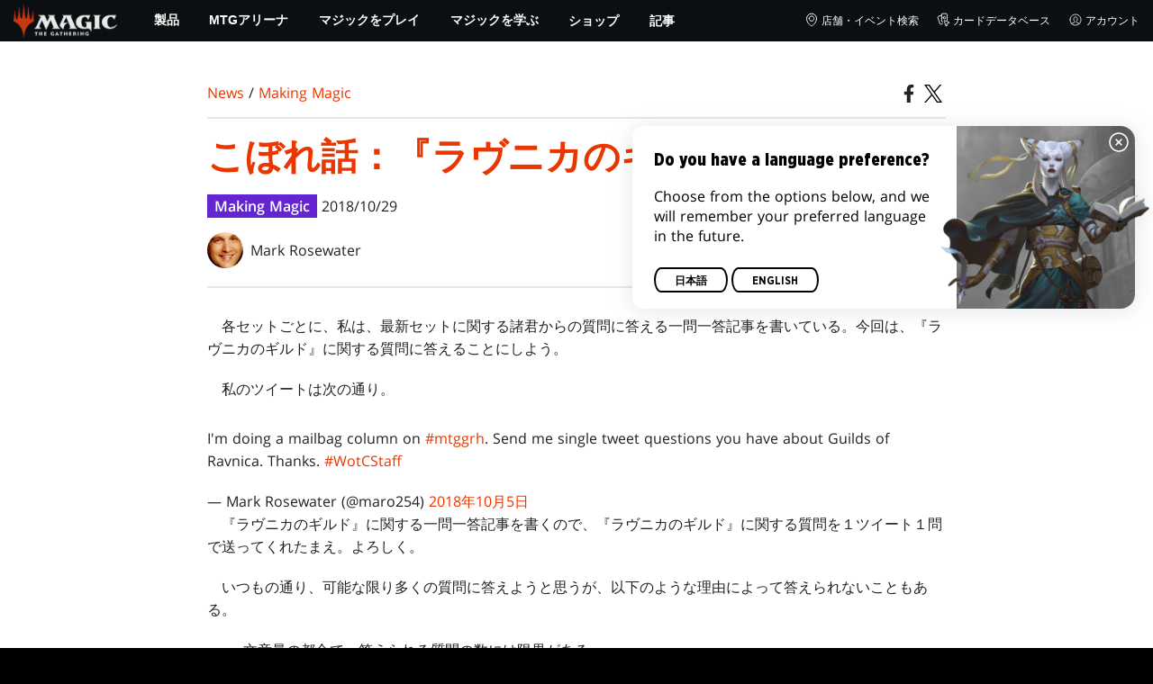

--- FILE ---
content_type: text/html; charset=utf-8
request_url: https://magic.wizards.com/ja/news/making-magic/odds-ends-guilds-ravnica-2018-10-29
body_size: 60462
content:
<!doctype html><html data-n-head-ssr lang="ja-JP" data-n-head="%7B%22lang%22:%7B%22ssr%22:%22ja-JP%22%7D%7D"><head ><script>window.dataLayer=window.dataLayer||[],window.dataLayer.push({userProperties:{user_id:"",user_type:"",newsletter_opt_in:"",targeted_analytics_opt_in:""}})</script><meta data-n-head="ssr" charset="utf-8"><meta data-n-head="ssr" name="viewport" content="width=device-width, initial-scale=1"><meta data-n-head="ssr" data-hid="google-site-verification" name="google-site-verification" content="WquIfqfWtlm2X62GTeJ-5vDtRrbOVOIT6mFc3vAP5BQ"><meta data-n-head="ssr" data-hid="gsv" name="google-site-verification" content="IjersixWhzfN8VOx9F_Pqujt5-OxIFfqjjNAE3qnb_Q"><meta data-n-head="ssr" data-hid="i18n-og" property="og:locale" content="ja_JP"><meta data-n-head="ssr" data-hid="i18n-og-alt-en-US" property="og:locale:alternate" content="en_US"><meta data-n-head="ssr" data-hid="i18n-og-alt-zh-CN" property="og:locale:alternate" content="zh_CN"><meta data-n-head="ssr" data-hid="i18n-og-alt-zh-TW" property="og:locale:alternate" content="zh_TW"><meta data-n-head="ssr" data-hid="i18n-og-alt-zh-HK" property="og:locale:alternate" content="zh_HK"><meta data-n-head="ssr" data-hid="i18n-og-alt-ru-RU" property="og:locale:alternate" content="ru_RU"><meta data-n-head="ssr" data-hid="description" name="description" content="『ラヴニカのギルド』発売に際して、読者からいただいた質問に開発者マローがお答えする「こぼれ話」。あなたの疑問の答えと、新たな謎を発見できるかもしれません。"><meta data-n-head="ssr" data-hid="keywords" name="keywords" keywords="undefined"><meta data-n-head="ssr" data-hid="og:title" property="og:title" content="こぼれ話：『ラヴニカのギルド』 | マジック：ザ・ギャザリング"><meta data-n-head="ssr" data-hid="og:description" property="og:description" content="『ラヴニカのギルド』発売に際して、読者からいただいた質問に開発者マローがお答えする「こぼれ話」。あなたの疑問の答えと、新たな謎を発見できるかもしれません。"><meta data-n-head="ssr" data-hid="og:image" property="og:image" content="https://images.ctfassets.net/s5n2t79q9icq/2TCYwrFW23lY7DS9NTP42X/b33900b5b41427fdafd868e617bac252/en_articles_archive_making-magic_odds-ends-guilds-ravnica-2018-10-29-meta-image.jpeg"><meta data-n-head="ssr" data-hid="twitter:card" property="twitter:card" content="summary_large_image"><meta data-n-head="ssr" data-hid="twitter:title" property="twitter:title" content="こぼれ話：『ラヴニカのギルド』 | マジック：ザ・ギャザリング"><meta data-n-head="ssr" data-hid="twitter:description" property="twitter:description" content="『ラヴニカのギルド』発売に際して、読者からいただいた質問に開発者マローがお答えする「こぼれ話」。あなたの疑問の答えと、新たな謎を発見できるかもしれません。"><meta data-n-head="ssr" data-hid="twitter:image" property="twitter:image" content="https://images.ctfassets.net/s5n2t79q9icq/2TCYwrFW23lY7DS9NTP42X/b33900b5b41427fdafd868e617bac252/en_articles_archive_making-magic_odds-ends-guilds-ravnica-2018-10-29-meta-image.jpeg"><meta data-n-head="ssr" data-hid="og:type" property="og:type" content="website"><meta data-n-head="ssr" data-hid="og:url" property="og:url" content="https://magic.wizards.com/ja/news/making-magic/odds-ends-guilds-ravnica-2018-10-29"><meta data-n-head="ssr" data-hid="og:site_name" property="og:site_name" content="MAGIC: THE GATHERING"><title>こぼれ話：『ラヴニカのギルド』 | マジック：ザ・ギャザリング</title><link data-n-head="ssr" rel="icon" type="image/x-icon" href="/assets/favicon.ico"><link data-n-head="ssr" data-hid="i18n-alt-en" rel="alternate" href="https://magic.wizards.com/en/news/making-magic/odds-ends-guilds-ravnica-2018-10-29" hreflang="en"><link data-n-head="ssr" data-hid="i18n-alt-zh" rel="alternate" href="https://magic.wizards.com/zh-Hans/news/making-magic/odds-ends-guilds-ravnica-2018-10-29" hreflang="zh"><link data-n-head="ssr" data-hid="i18n-alt-zh-CN" rel="alternate" href="https://magic.wizards.com/zh-Hans/news/making-magic/odds-ends-guilds-ravnica-2018-10-29" hreflang="zh-CN"><link data-n-head="ssr" data-hid="i18n-alt-zh-TW" rel="alternate" href="https://magic.wizards.com/zh-Hant/news/making-magic/odds-ends-guilds-ravnica-2018-10-29" hreflang="zh-TW"><link data-n-head="ssr" data-hid="i18n-alt-zh-HK" rel="alternate" href="https://magic.wizards.com/zh-Hant/news/making-magic/odds-ends-guilds-ravnica-2018-10-29" hreflang="zh-HK"><link data-n-head="ssr" data-hid="i18n-alt-ja" rel="alternate" href="https://magic.wizards.com/ja/news/making-magic/odds-ends-guilds-ravnica-2018-10-29" hreflang="ja"><link data-n-head="ssr" data-hid="i18n-alt-ru" rel="alternate" href="https://magic.wizards.com/ru/news/making-magic/odds-ends-guilds-ravnica-2018-10-29" hreflang="ru"><link data-n-head="ssr" data-hid="i18n-can" rel="canonical" href="https://magic.wizards.com/ja/news/making-magic/odds-ends-guilds-ravnica-2018-10-29"><script data-n-head="ssr" data-hid="semaphore-script" type="text/javascript" charset="utf-8">!function(){
          window.semaphore=window.semaphore||[],window.ketch=function(){
            window.semaphore.push(arguments)
          };
          var e=new URLSearchParams(document.location.search),
              o=e.has("property")?e.get("property"):"magic",
              n=document.createElement("script");
          n.type="text/javascript",
          n.src="https://global.ketchcdn.com/web/v3/config/hasbro/".concat(o,"/boot.js"),
          n.defer=n.async=!0,
          document.getElementsByTagName("head")[0].appendChild(n)
        }();</script><script data-n-head="ssr" data-hid="gtm-script">if(!window._gtm_init){window._gtm_init=1;(function(w,n,d,m,e,p){w[d]=(w[d]==1||n[d]=='yes'||n[d]==1||n[m]==1||(w[e]&&w[e][p]&&w[e][p]()))?1:0})(window,navigator,'doNotTrack','msDoNotTrack','external','msTrackingProtectionEnabled');(function(w,d,s,l,x,y){w[x]={};w._gtm_inject=function(i){if(w.doNotTrack||w[x][i])return;w[x][i]=1;w[l]=w[l]||[];w[l].push({'gtm.start':new Date().getTime(),event:'gtm.js'});var f=d.getElementsByTagName(s)[0],j=d.createElement(s);j.async=true;j.src='https://www.googletagmanager.com/gtm.js?id='+i;f.parentNode.insertBefore(j,f);};w[y]('GTM-P9XT3MP')})(window,document,'script','dataLayer','_gtm_ids','_gtm_inject')}</script><script data-n-head="ssr" data-hid="org-json-ld" type="application/ld+json">{
  "url": "https://magic.wizards.com/en",
  "logo": "https://images.ctfassets.net/s5n2t79q9icq/3dB5uyWzUH95O1ZPBNNUX5/6cff7c65a809285755ea24b164b6ac65/magic-logo.png?fm=webp",
  "name": "Magic: The Gathering",
  "@type": "Organization",
  "sameAs": [
    "https://www.facebook.com/MagicTheGathering",
    "https://twitter.com/wizards_magic",
    "https://www.instagram.com/wizards_magic/",
    "https://www.youtube.com/channel/UC8ZGymAvfP97qJabgqUkz4A",
    "https://www.twitch.tv/magic",
    "https://en.wikipedia.org/wiki/Magic:_The_Gathering"
  ],
  "@context": "https://schema.org"
}</script><script data-n-head="ssr" data-hid="article-json-ld" type="application/ld+json">{
  "@context": "https://schema.org",
  "@type": "Article",
  "headline": "こぼれ話：『ラヴニカのギルド』",
  "image": [
    "https://images.ctfassets.net/s5n2t79q9icq/2TCYwrFW23lY7DS9NTP42X/b33900b5b41427fdafd868e617bac252/en_articles_archive_making-magic_odds-ends-guilds-ravnica-2018-10-29-meta-image.jpeg"
  ],
  "datePublished": "2018-10-29T22:00:00.000Z",
  "dateModified": "2022-11-09T20:14:52.571Z",
  "author": [
    {
      "@type": "Person",
      "name": "Mark Rosewater"
    }
  ],
  "publisher": [
    {
      "name": "Magic: The Gathering"
    }
  ],
  "url": "https://magic.wizards.com/ja/news/making-magic/odds-ends-guilds-ravnica-2018-10-29"
}</script><style data-vue-ssr-id="b7d52e30:0 bc810302:0 eae2d398:0 946c05c6:0 4c83b126:0 b1b3b8d0:0 374acc92:0 3a1b44ed:0 799657db:0 85494fd4:0 366f9096:0 02aa0215:0 57004bae:0 146bb0db:0 6e282f1c:0 e73b002e:0 a5eb9fec:0 b1831c10:0 1ba2bf78:0 0f67c287:0 775d6145:0 778edac2:0 d11c2f98:0 fc6fc2fa:0 70dba171:0 314138da:0 1f7a77db:0">.nuxt-progress{background-color:#e83411;height:2px;left:0;opacity:1;position:fixed;right:0;top:0;transition:width .1s,opacity .4s;width:0;z-index:999999}.nuxt-progress.nuxt-progress-notransition{transition:none}.nuxt-progress-failed{background-color:red}
@font-face{font-display:swap;font-family:"Beleren";font-style:normal;font-weight:400;src:url(/assets/fonts/Beleren-Bold.woff2) format("woff2"),url(/assets/fonts/Beleren-Bold.woff) format("woff"),url(/assets/fonts/Beleren-Bold.ttf) format("truetype")}@font-face{font-display:swap;font-family:"Beleren Small Caps";font-style:normal;font-weight:400;src:url(/assets/fonts/Beleren-Small-Caps.woff2) format("woff2"),url(/assets/fonts/Beleren-Small-Caps.woff) format("woff"),url(/assets/fonts/Beleren-Small-Caps.ttf) format("truetype")}@font-face{font-display:swap;font-family:"Open Sans";font-style:italic;font-weight:300;src:local("Open Sans Light Italic"),local("OpenSans-LightItalic"),url(/assets/fonts/OpenSans-LightItalic-Ext.woff2) format("woff2");unicode-range:u+0100-024f,u+0259,u+1e??,u+2020,u+20a0-20ab,u+20ad-20cf,u+2113,u+2c60-2c7f,u+a720-a7ff}@font-face{font-display:swap;font-family:"Open Sans";font-style:italic;font-weight:300;src:local("Open Sans Light Italic"),local("OpenSans-LightItalic"),url(/assets/fonts/OpenSans-LightItalic.woff2) format("woff2");unicode-range:u+00??,u+0131,u+0152-0153,u+02bb-02bc,u+02c6,u+02da,u+02dc,u+2000-206f,u+2074,u+20ac,u+2122,u+2191,u+2193,u+2212,u+2215,u+feff,u+fffd}@font-face{font-display:swap;font-family:"Open Sans";font-style:italic;font-weight:400;src:local("Open Sans Italic"),local("OpenSans-Italic"),url(/assets/fonts/OpenSans-Italic-Ext.woff2) format("woff2");unicode-range:u+0100-024f,u+0259,u+1e??,u+2020,u+20a0-20ab,u+20ad-20cf,u+2113,u+2c60-2c7f,u+a720-a7ff}@font-face{font-display:swap;font-family:"Open Sans";font-style:italic;font-weight:400;src:local("Open Sans Italic"),local("OpenSans-Italic"),url(/assets/fonts/OpenSans-Italic.woff2) format("woff2");unicode-range:u+00??,u+0131,u+0152-0153,u+02bb-02bc,u+02c6,u+02da,u+02dc,u+2000-206f,u+2074,u+20ac,u+2122,u+2191,u+2193,u+2212,u+2215,u+feff,u+fffd}@font-face{font-display:swap;font-family:"Open Sans";font-style:italic;font-weight:600;src:local("Open Sans SemiBold Italic"),local("OpenSans-SemiBoldItalic"),url(/assets/fonts/OpenSans-SemiBoldItalic-Ext.woff2) format("woff2");unicode-range:u+0100-024f,u+0259,u+1e??,u+2020,u+20a0-20ab,u+20ad-20cf,u+2113,u+2c60-2c7f,u+a720-a7ff}@font-face{font-display:swap;font-family:"Open Sans";font-style:italic;font-weight:600;src:local("Open Sans SemiBold Italic"),local("OpenSans-SemiBoldItalic"),url(/assets/fonts/OpenSans-SemiBoldItalic.woff2) format("woff2");unicode-range:u+00??,u+0131,u+0152-0153,u+02bb-02bc,u+02c6,u+02da,u+02dc,u+2000-206f,u+2074,u+20ac,u+2122,u+2191,u+2193,u+2212,u+2215,u+feff,u+fffd}@font-face{font-display:swap;font-family:"Open Sans";font-style:italic;font-weight:700;src:local("Open Sans Bold Italic"),local("OpenSans-BoldItalic"),url(/assets/fonts/OpenSans-BoldItalic-Ext.woff2) format("woff2");unicode-range:u+0100-024f,u+0259,u+1e??,u+2020,u+20a0-20ab,u+20ad-20cf,u+2113,u+2c60-2c7f,u+a720-a7ff}@font-face{font-display:swap;font-family:"Open Sans";font-style:italic;font-weight:700;src:local("Open Sans Bold Italic"),local("OpenSans-BoldItalic"),url(/assets/fonts/OpenSans-BoldItalic.woff2) format("woff2");unicode-range:u+00??,u+0131,u+0152-0153,u+02bb-02bc,u+02c6,u+02da,u+02dc,u+2000-206f,u+2074,u+20ac,u+2122,u+2191,u+2193,u+2212,u+2215,u+feff,u+fffd}@font-face{font-display:swap;font-family:"Open Sans";font-style:italic;font-weight:800;src:local("Open Sans ExtraBold Italic"),local("OpenSans-ExtraBoldItalic"),url(/assets/fonts/OpenSans-ExtraBoldItalic-Ext.woff2) format("woff2");unicode-range:u+0100-024f,u+0259,u+1e??,u+2020,u+20a0-20ab,u+20ad-20cf,u+2113,u+2c60-2c7f,u+a720-a7ff}@font-face{font-display:swap;font-family:"Open Sans";font-style:italic;font-weight:800;src:local("Open Sans ExtraBold Italic"),local("OpenSans-ExtraBoldItalic"),url(/assets/fonts/OpenSans-ExtraBoldItalic.woff2) format("woff2");unicode-range:u+00??,u+0131,u+0152-0153,u+02bb-02bc,u+02c6,u+02da,u+02dc,u+2000-206f,u+2074,u+20ac,u+2122,u+2191,u+2193,u+2212,u+2215,u+feff,u+fffd}@font-face{font-display:swap;font-family:"Open Sans";font-style:normal;font-weight:300;src:local("Open Sans Light"),local("OpenSans-Light"),url(/assets/fonts/OpenSans-Light-Ext.woff2) format("woff2");unicode-range:u+0100-024f,u+0259,u+1e??,u+2020,u+20a0-20ab,u+20ad-20cf,u+2113,u+2c60-2c7f,u+a720-a7ff}@font-face{font-display:swap;font-family:"Open Sans";font-style:normal;font-weight:300;src:local("Open Sans Light"),local("OpenSans-Light"),url(/assets/fonts/OpenSans-Light.woff2) format("woff2");unicode-range:u+00??,u+0131,u+0152-0153,u+02bb-02bc,u+02c6,u+02da,u+02dc,u+2000-206f,u+2074,u+20ac,u+2122,u+2191,u+2193,u+2212,u+2215,u+feff,u+fffd}@font-face{font-display:swap;font-family:"Open Sans";font-style:normal;font-weight:400;src:local("Open Sans Regular"),local("OpenSans-Regular"),url(/assets/fonts/OpenSans-Regular-Ext.woff2) format("woff2");unicode-range:u+0100-024f,u+0259,u+1e??,u+2020,u+20a0-20ab,u+20ad-20cf,u+2113,u+2c60-2c7f,u+a720-a7ff}@font-face{font-display:swap;font-family:"Open Sans";font-style:normal;font-weight:400;src:local("Open Sans Regular"),local("OpenSans-Regular"),url(/assets/fonts/OpenSans-Regular.woff2) format("woff2");unicode-range:u+00??,u+0131,u+0152-0153,u+02bb-02bc,u+02c6,u+02da,u+02dc,u+2000-206f,u+2074,u+20ac,u+2122,u+2191,u+2193,u+2212,u+2215,u+feff,u+fffd}@font-face{font-display:swap;font-family:"Open Sans";font-style:normal;font-weight:600;src:local("Open Sans SemiBold"),local("OpenSans-SemiBold"),url(/assets/fonts/OpenSans-SemiBold-Ext.woff2) format("woff2");unicode-range:u+0100-024f,u+0259,u+1e??,u+2020,u+20a0-20ab,u+20ad-20cf,u+2113,u+2c60-2c7f,u+a720-a7ff}@font-face{font-display:swap;font-family:"Open Sans";font-style:normal;font-weight:600;src:local("Open Sans SemiBold"),local("OpenSans-SemiBold"),url(/assets/fonts/OpenSans-SemiBold.woff2) format("woff2");unicode-range:u+00??,u+0131,u+0152-0153,u+02bb-02bc,u+02c6,u+02da,u+02dc,u+2000-206f,u+2074,u+20ac,u+2122,u+2191,u+2193,u+2212,u+2215,u+feff,u+fffd}@font-face{font-display:swap;font-family:"Open Sans";font-style:normal;font-weight:700;src:local("Open Sans Bold"),local("OpenSans-Bold"),url(/assets/fonts/OpenSans-Bold-Ext.woff2) format("woff2");unicode-range:u+0100-024f,u+0259,u+1e??,u+2020,u+20a0-20ab,u+20ad-20cf,u+2113,u+2c60-2c7f,u+a720-a7ff}@font-face{font-display:swap;font-family:"Open Sans";font-style:normal;font-weight:700;src:local("Open Sans Bold"),local("OpenSans-Bold"),url(/assets/fonts/OpenSans-Bold.woff2) format("woff2");unicode-range:u+00??,u+0131,u+0152-0153,u+02bb-02bc,u+02c6,u+02da,u+02dc,u+2000-206f,u+2074,u+20ac,u+2122,u+2191,u+2193,u+2212,u+2215,u+feff,u+fffd}@font-face{font-display:swap;font-family:"Open Sans";font-style:normal;font-weight:800;src:local("Open Sans ExtraBold"),local("OpenSans-ExtraBold"),url(/assets/fonts/OpenSans-ExtraBold-Ext.woff2) format("woff2");unicode-range:u+0100-024f,u+0259,u+1e??,u+2020,u+20a0-20ab,u+20ad-20cf,u+2113,u+2c60-2c7f,u+a720-a7ff}@font-face{font-display:swap;font-family:"Open Sans";font-style:normal;font-weight:800;src:local("Open Sans ExtraBold"),local("OpenSans-ExtraBold"),url(/assets/fonts/OpenSans-ExtraBold.woff2) format("woff2");unicode-range:u+00??,u+0131,u+0152-0153,u+02bb-02bc,u+02c6,u+02da,u+02dc,u+2000-206f,u+2074,u+20ac,u+2122,u+2191,u+2193,u+2212,u+2215,u+feff,u+fffd}@font-face{font-display:swap;font-family:"Gotham Narrow";font-style:normal;font-weight:500;src:url(/assets/fonts/GothamNarrow-Medium.woff2) format("woff2")}@font-face{font-display:swap;font-family:"Gotham Narrow";font-style:normal;font-weight:600;src:url(/assets/fonts/GothamNarrow-Bold.woff2) format("woff2")}@font-face{font-display:swap;font-family:"Gotham Narrow";font-style:normal;font-weight:800;src:url(/assets/fonts/GothamNarrow-Black.woff2) format("woff2")}:root{--black:#000;--black-alpha0:transparent;--black-alpha10:rgba(0,0,0,.1);--black-alpha25:rgba(0,0,0,.25);--black-alpha50:rgba(0,0,0,.5);--black-alpha75:rgba(0,0,0,.75);--black-alpha90:rgba(0,0,0,.9);--white:#fff;--white-alpha0:hsla(0,0%,100%,0);--white-alpha10:hsla(0,0%,100%,.1);--white-alpha25:hsla(0,0%,100%,.25);--white-alpha50:hsla(0,0%,100%,.5);--white-alpha75:hsla(0,0%,100%,.75);--white-alpha90:hsla(0,0%,100%,.9);--magic-brand-red:#ea3601;--magic-brand-orange:#ff6000;--discord-brand-color:#404fec;--facebook-brand-color:#0d77fb;--instagram-brand-color:#405de6;--twitter-brand-color:#1da1f2;--tiktok-brand-color:#fe2c55;--twitch-brand-color:#9436ff;--youtube-brand-color:#ff0100;--system-font-family:-apple-system,system-ui,-apple-system,Segoe UI,Roboto,Ubuntu,Cantarell,Noto Sans,sans-serif,"Segoe UI",Roboto,"Helvetica Neue",Arial,"Noto Sans",sans-serif,"Apple Color Emoji","Segoe UI Emoji","Segoe UI Symbol","Noto Color Emoji";--base-font-color:var(--white);--base-font-family:"Open Sans",Arial,sans-serif;--base-font-size:16px;--base-word-spacing:1px;--strong-font-family:"Gotham Narrow",Arial,serif;--magic-font-family:"Beleren",serif;--magic-font-family-small-caps:"Beleren Small Caps",serif;--html-background:var(--black);--max-site-width:2160px;--default-max-content-width:1440px;--site-header-height:54px;--site-header-z-index:100;--swiper-overflow:visible;--auto-card-label-color:#eb2c06;--easeInSine:cubic-bezier(0.47,0,0.745,0.715);--easeInCubic:cubic-bezier(0.55,0.055,0.675,0.19);--easeInQuint:cubic-bezier(0.755,0.05,0.855,0.06);--easeInCirc:cubic-bezier(0.6,0.04,0.98,0.335);--easeOutSine:cubic-bezier(0.39,0.575,0.565,1);--easeOutCubic:cubic-bezier(0.215,0.61,0.355,1);--easeOutQuint:cubic-bezier(0.23,1,0.32,1);--easeOutCirc:cubic-bezier(0.075,0.82,0.165,1);--easeInOutSine:cubic-bezier(0.445,0.05,0.55,0.95);--easeInOutCubic:cubic-bezier(0.645,0.045,0.355,1);--easeInOutQuint:cubic-bezier(0.86,0,0.07,1);--easeInOutCirc:cubic-bezier(0.785,0.135,0.15,0.86);--easeInQuad:cubic-bezier(0.55,0.085,0.68,0.53);--easeInQuart:cubic-bezier(0.895,0.03,0.685,0.22);--easeInExpo:cubic-bezier(0.95,0.05,0.795,0.035);--easeInBack:cubic-bezier(0.6,-0.28,0.735,0.045);--easeOutQuad:cubic-bezier(0.25,0.46,0.45,0.94);--easeOutQuart:cubic-bezier(0.165,0.84,0.44,1);--easeOutExpo:cubic-bezier(0.19,1,0.22,1);--easeOutBack:cubic-bezier(0.175,0.885,0.32,1.275);--easeInOutQuad:cubic-bezier(0.455,0.03,0.515,0.955);--easeInOutQuart:cubic-bezier(0.77,0,0.175,1);--easeInOutExpo:cubic-bezier(1,0,0,1);--easeInOutBack:cubic-bezier(0.68,-0.55,0.265,1.55)}html{-ms-text-size-adjust:100%;-webkit-text-size-adjust:100%;-moz-osx-font-smoothing:grayscale;-webkit-font-smoothing:antialiased;background:#000;background:var(--html-background);box-sizing:border-box;color:#fff;color:var(--base-font-color,#fff);font-family:"Open Sans",Arial,sans-serif;font-family:var(--base-font-family);font-size:16px;font-size:var(--base-font-size);word-spacing:1px;word-spacing:var(--base-word-spacing)}*,:after,:before{box-sizing:border-box;margin:0}[role=button],[type=button],[type=reset],[type=submit],button{cursor:pointer}h1,h2,h3,h4,h5,h6{font-family:"Gotham Narrow",Arial,serif;font-family:var(--strong-font-family);font-weight:800;text-transform:uppercase}a{color:#ea3601;color:var(--theme-link-color,#ea3601);outline:none;-webkit-text-decoration:none;text-decoration:none;will-change:filter}a:focus,a:hover{filter:drop-shadow(0 0 8px #ea3601);filter:drop-shadow(0 0 8px var(--theme-link-color,#ea3601))}a:active{color:#b93b0d;color:var(--theme-link-color--active,#b93b0d)}img{vertical-align:middle}option{color:rgba(0,0,0,.9);color:var(--black-alpha90)}dialog:focus-visible{outline:none}.__nuxt-error-page{min-height:66vh;position:relative!important}swiper-container::part(scrollbar){position:relative!important}swiper-container::part(scrollbar){--swiper-scrollbar-bg-color:rgba(0,0,0,.33);--swiper-scrollbar-drag-bg-color:#e83411;--swiper-scrollbar-sides-offset:80px;--swiper-scrollbar-bottom:0;margin:2rem 0 0;margin:var(--swiper-scrollbar-margin,2rem 0 0)}swiper-container::part(scrollbar):after{content:"";cursor:grab;height:40px;left:50%;position:absolute;top:50%;transform:translate(-50%,-50%);width:100%;z-index:1}swiper-container::part(scrollbar):active:after{cursor:grabbing}.swiper,.swiper-container{overflow:visible!important;overflow:var(--swiper-overflow,visible)!important;touch-action:pan-y}.swiper-wrapper{display:flex}.swiper-slide{height:auto!important;height:var(--swiper-slide-height,auto)!important}.swiperArrows-absolute{cursor:pointer;display:none;position:absolute;top:50%;transform:translateY(-50%);z-index:1}@media(min-width:1024px){.swiperArrows-absolute{display:inline-block}}.swiper-button-lock{display:none!important;pointer-events:none!important}.swiperPrev-absolute{left:0}.swiperNext-absolute{right:0}.swiperPrev-absolute--5{left:-5%}.swiperNext-absolute--5{right:-5%}deck-list{white-space:pre}.u-text-center{text-align:center}.u-sr-only{border:0;color:transparent;font:0/0 a;text-shadow:none}.u-img-responsive{height:auto;max-width:100%}.u-br-12{border-radius:12px;overflow:hidden}.hidden{display:none!important}
.css-8VpUG{-webkit-clip-path:content-box;clip-path:content-box;margin:0 auto;max-width:var(--max-site-width)}.css-rgoyv{-webkit-backdrop-filter:blur(2px);backdrop-filter:blur(2px);background:var(--black-alpha75);bottom:0;left:0;position:fixed;right:0;top:0;z-index:calc(var(--site-header-z-index) - 1)}
.css-RbpHS{height:1px;left:-999px;left:0;overflow:hidden;position:absolute;top:auto;width:1px;z-index:-2}.css-RbpHS:focus{border:1px dashed var(--black)}.css-RbpHS:active,.css-RbpHS:focus{background:var(--black);color:var(--white);font-size:.875rem;font-weight:600;height:var(--site-header-height);left:0;outline:none;overflow:auto;padding:1.15em 0 1em;position:fixed;right:0;text-align:center;-webkit-text-decoration:underline;text-decoration:underline;top:0;width:auto;z-index:800}
.css-pwZO0{--theme-link-color:#ea3601;--theme-link-color--active:#b93b0d;--theme-accent-color:#ea4b12;--logo-width:115px;--bar-bg-color:#0c0f11;--bar-padding:0 15px;--bar-justify:center;--bar-links-display:none;--bar-link-gap:20px;--bar-link-color:var(--white);--bar-link-icon-size:1.3em;--burger-display:block;--nav-display:none;--navigation-padding:6px 15px;--navigation-display:none;--drawer-max-width:320px;--drawer-top-padding:var(--site-header-height)}@media(min-width:1024px){.css-pwZO0{--bar-justify:flex-start;--bar-links-display:block;--burger-display:none;--nav-display:block;--navigation-display:flex}}.css-ijoWq{background-color:var(--bar-bg-color);position:sticky;top:0;z-index:var(--site-header-z-index)}.css-IPddW{display:var(--nav-display);height:100%}.css-7Mm5k{align-items:center;background-color:var(--bar-bg-color);display:flex;height:var(--site-header-height);justify-content:var(--bar-justify);margin:0 auto;max-width:calc(var(--default-max-content-width) + 30px);padding:var(--bar-padding);position:relative}.css-KIU28{display:none}.css-QgeYR{list-style:none;padding:0 1.5em}.css-QgeYR,.css-QgeYR li{height:100%}.css-QgeYR .css-rCH-s{align-items:center;background:transparent;border:none;color:var(--white);display:inline-flex;font-size:.875rem;font-weight:700;height:100%;justify-content:center;padding:0 1.2em;text-transform:uppercase}.css-QgeYR .css-rCH-s:focus,.css-QgeYR .css-rCH-s:hover{color:var(--theme-link-color);filter:drop-shadow(0 0 8px var(--theme-link-color));outline:none}.css-QgeYR .css-rCH-s:active{color:var(--theme-link-color--active)}.css-QgeYR .css-pLDdE{position:relative}.css-QgeYR .css-pLDdE:after{border:9px solid transparent;border-top:11px solid var(--theme-accent-color);content:"";display:block;left:50%;position:absolute;top:100%;transform:translateX(-9px);z-index:1000}.css-bbSbK{display:var(--burger-display);left:15px;position:absolute;top:50%;transform:translateY(-50%)}.css-Obhd0{flex:0 0 auto;width:var(--logo-width)}.css-wXlq4{height:auto;width:100%}.css-hZhFq{display:var(--bar-links-display);margin-left:auto}.css-UHKKC{list-style:none;margin-right:calc(0px - var(--bar-link-gap)/2);padding:0}.css-OrBaX{color:var(--bar-link-color);font-size:.75rem;line-height:1;margin:0 calc(var(--bar-link-gap)/2);text-transform:uppercase}.css-OrBaX:focus,.css-OrBaX:hover{color:var(--theme-link-color);filter:drop-shadow(0 0 8px var(--theme-link-color))}.css-OrBaX:active{color:var(--theme-link-color--active)}.css-Y58\+d{height:var(--bar-link-icon-size);margin-right:.25em;width:var(--bar-link-icon-size)}.css-pbj5P{height:100%;left:0;max-width:var(--drawer-max-width);position:fixed;top:0;transform:translateX(-100%) translateZ(0);transition:transform .3s var(--easeOutCirc);width:80vw;z-index:-1}.css-pbj5P.css-eVLZA{transform:translateX(0) translateZ(0)}.css-ZtHNW{background-color:var(--black);height:100%;padding:var(--drawer-top-padding) 0 0}.css-yDRko{list-style:none;max-height:100%;overflow:auto;padding:0}.css-NK8Pc{border-top:1px solid hsla(0,0%,100%,.1);list-style:none;padding:0}.css-w3STG .css-rCH-s{color:var(--white);font-weight:600;padding:.75em 1.5em .75em 2em}.css-w3STG .css-rCH-s:active,.css-w3STG .css-rCH-s:hover{color:var(--theme-link-color)}.css--dVAy .css-w3STG .css-rCH-s{font-weight:inherit}.css-w3STG .css-OrBaX{font-size:.875rem;padding:1em}.css-NPCbI{min-height:100px;width:100%}.css-g77Qr{background-color:var(--black);position:sticky;top:0}.css-guqOt{font-size:.9em;font-weight:700;position:relative;text-transform:uppercase}.css-guqOt:after{background-color:#ea4b12;content:"";display:block;height:2px;position:absolute;top:calc(100% + 2px);width:26px}.css-3kNYm{height:1.375em;margin-left:auto;width:1.375em}.css-GkXm9{position:absolute;transform:translateX(calc(-100% - 5px))}.css-k3\+MB{height:100%;width:100%}.css-fLm0P{background-color:var(--black);border-top:3px solid var(--theme-accent-color);left:0;padding:2em 0;position:fixed;top:var(--drawer-top-padding);width:100vw;z-index:-1}.css-owYot{margin-bottom:1em;max-width:200px}.css-4isMn{height:100%;left:0;position:fixed;right:0;top:var(--site-header-height)}.css-Sv21e{display:flex;margin:0 auto;max-width:var(--default-max-content-width);padding:0}.css-lvUQK{margin:0 2em}.css-KeIPk,.css-lvUQK{list-style:none;padding:0}.css-JkMvT{font-weight:700;text-transform:uppercase}.css-JkMvT:after{background-color:var(--theme-accent-color);content:"";display:block;height:2px;margin:3px 0 6px;width:26px}.css-x4ztt{align-items:center;color:var(--white-alpha75);display:inline-flex;flex-direction:column;justify-content:center;margin:4px 0}.css-x4ztt:active,.css-x4ztt:focus,.css-x4ztt:hover{color:var(--theme-link-color)}.css-Sy8YD{font-weight:700}.css-IdCc8{outline:none}.css-NKAb-{pointer-events:none}.css--E4Rg{position:relative;z-index:-2}.css--E4Rg.css-GQo9U{filter:blur(2px)}.css--E4Rg.css-GQo9U:after{background:var(--black-alpha75);bottom:0;content:"";left:0;position:absolute;right:0;top:0;z-index:100}
.css-GvEcW{--max-width:1200px}.css-Okwuj{padding:12px;position:relative}.css-Okwuj:before{background-color:var(--black);bottom:0;content:"";left:0;position:absolute;right:0;top:0;z-index:-1}.css-EP8jX{margin:0 auto;max-width:var(--max-width)}.css-hUA5l{padding:0 10px}
.css-V7\+d5{display:flex}.css-V7\+d5.css-simOn{display:inline-flex}.css-V7\+d5.css-qYndh{height:100%;width:100%}.css-V7\+d5.css-rZ8nS{height:100%}.css-V7\+d5.css-7gtHY{width:100%}.css-uKHBa{justify-content:flex-start}.css-tEXox{justify-content:flex-end}.css-zaJql{justify-content:center}.css-SY8hn{justify-content:space-around}.css-lHyHX{justify-content:space-between}.css-Y\+iIE{justify-content:space-evenly}.css-omMmf{align-items:flex-start}.css-P73fn{align-items:flex-end}.css-EbWDK{align-items:center}.css-ySvRo{align-items:stretch}
.css-MptDd{--article-background:#fff;--article-color:#222;--article-title-color:#ea3601;--article-header-border:2px solid #e5e7e6;--article-body-color:inherit;--article-body-line-height:1.6;--article-body-padding:30px 0;--article-img-margin:1em 0;--article-p-margin:0 0 1.25rem;--article-meta-margin:1em 0 0;--author-thumb-size:40px;--social-icon-color:inherit;--social-icon-size:20px;--article-footer-border--top:2px solid #e5e7e6;--article-footer-padding:2em 0;--article-tag-background:#6424d2;--article-visited-link-color:#6424d2}.css-ABgHt{background:var(--article-background);color:var(--article-color);min-height:90vh;overflow-x:clip}.css-T6X4d{margin:0 auto;max-width:820px;max-width:var(--article-container-max-width,820px);padding:30px 0;padding:var(--article-container-padding,30px 0);width:95vw;width:var(--article-container-width,95vw)}@media(min-width:1250px){.css-T6X4d{width:auto}}.css-NO0y2{align-items:flex-end;display:flex;justify-content:space-between}.css-VITSi{margin:1em 0;margin:var(--article-breadcrumb-margin,1em 0)}.css-39JfO{border:var(--article-header-border);border-left:0;border-right:0;padding:1.25em 0}.css-U6wsT{margin:var(--article-meta-margin)}.css-zGeE3{background:var(--article-tag-background);color:#fff;display:inline-block;font-weight:600;line-height:1.25;padding:.2em .5em}.css-zGeE3~.css-zGeE3{margin-left:.33em}.css-Ulkak{color:var(--article-title-color)}.css-V9Nnw{flex-wrap:wrap;gap:.5em 1em;margin:1em 0 0}.css-W1hvw,.css-V9Nnw{align-items:center;display:flex}.css-W1hvw{color:inherit}.css-IqqMm{margin:0}.css-jb7gJ{border-radius:50%;display:inline-block;height:var(--author-thumb-size);margin-right:.5em;overflow:hidden;width:var(--author-thumb-size)}.css-jb7gJ .css-5UcHy{aspect-ratio:1/1;height:100%;-o-object-fit:cover;object-fit:cover;width:100%}.css-H1dF5{color:var(--article-body-color);line-height:var(--article-body-line-height);margin:0 auto;max-width:100%;max-width:var(--article-body-max-width,100%);padding:var(--article-body-padding)}.css-H1dF5 h1,.css-H1dF5 h2,.css-H1dF5 h3,.css-H1dF5 h4,.css-H1dF5 h5,.css-H1dF5 h6{margin:0}.css-H1dF5 img{margin:var(--article-img-margin);max-width:100%}.css-H1dF5 p,.css-H1dF5>div{margin:var(--article-p-margin)}.css-H1dF5 pre code{white-space:pre-wrap}.css-H1dF5 hr{margin:2em 0}.css-H1dF5 a:visited{color:var(--article-visited-link-color)}.css--ns6x{display:flex;justify-content:center;margin:2em 0}.css-Jw3os{align-items:flex-end;display:flex;justify-content:flex-end;padding:1em 0}.css--9nNR{color:var(--social-icon-color);height:var(--social-icon-size);margin:0 .2em;width:var(--social-icon-size)}.css-PbQVI{border-top:var(--article-footer-border--top);display:flex;padding:var(--article-footer-padding)}.css-XjY7o{grid-gap:1em;display:grid;gap:1em;grid-template-columns:1fr;margin:0 auto;max-width:960px;max-width:var(--related-articles-max-width,960px);padding:30px 0;padding:var(--related-articles-padding,30px 0)}@media(min-width:768px){.css-XjY7o{grid-template-columns:repeat(3,1fr);margin-top:54px}}.css-ABgHt .datatable-wrapper{margin-bottom:20px}.css-ABgHt .datatable-container{overflow:auto}.css-ABgHt .datatable-table{margin:0}.css-ABgHt th[data-sortable]{background:#f9f9f9;padding:10px 22px 10px 10px}.css-ABgHt th[data-sortable] button{font-weight:700}.css-ABgHt .datatable-top{margin:16px 0}@media(min-width:768px){.css-ABgHt .datatable-top{align-items:center;display:flex;justify-content:space-between}}.css-ABgHt .datatable-selector{-webkit-appearance:none;-moz-appearance:none;appearance:none;background:transparent;border:1px solid #ddd;border:var(--data-table-selector-border,1px solid #ddd);border-radius:4px;color:inhreit;color:var(--data-table-selector-color,inhreit);font-size:16px;font-weight:600;line-height:1;outline:none;padding:6px 30px 6px 9px}.css-ABgHt .datatable-dropdown label{position:relative;text-transform:capitalize}.css-ABgHt .datatable-dropdown label:after{background:url(/_nuxt/a25a538be5577928354e70d13f59b5a7.svg);background-position:50%;background-size:cover;content:"";display:block;height:10px;left:50px;margin-top:-5px;pointer-events:none;position:absolute;top:50%;width:10px}.css-ABgHt .datatable-search{margin:16px 0;position:relative;width:100%}.css-ABgHt .datatable-search:after{background:url(/_nuxt/dfbab1963e2dea7854364f261602c5ce.svg);background-position:50%;background-size:cover;content:"";display:block;height:18px;left:14px;margin-top:-9px;pointer-events:none;position:absolute;top:50%;width:18px}@media(min-width:768px){.css-ABgHt .datatable-search{margin:0 0 0 auto;max-width:300px}}.css-ABgHt .datatable-search input[type=search]::-webkit-search-cancel-button,.css-ABgHt .datatable-search input[type=search]::-webkit-search-decoration,.css-ABgHt .datatable-search input[type=search]::-webkit-search-results-button,.css-ABgHt .datatable-search input[type=search]::-webkit-search-results-decoration{-webkit-appearance:none}.css-ABgHt .datatable-search .datatable-input{-webkit-appearance:none;border:1px solid #ddd;border-radius:24px;color:inhreit;color:var(--data-table-input-color,inhreit);display:inline-block;font-size:16px;outline:none;padding:13px .75em 11px 42px;width:100%}.css-ABgHt .datatable-search .datatable-input::-moz-placeholder{color:#767676}.css-ABgHt .datatable-search .datatable-input::placeholder{color:#767676}.css-ABgHt .datatable-table .datatable-sorter{background:none;border:none;color:#767676;color:var(--data-table-sorter-color,#767676);padding:0;position:relative;-webkit-text-decoration:none;text-decoration:none}.css-ABgHt .datatable-table .datatable-sorter:before{border-bottom:5px solid #cfcfcf;border-left:3px solid transparent;border-right:3px solid transparent;border-top-color:transparent;content:"";height:0;left:calc(100% + 6px);margin-top:-3px;position:absolute;top:50%;transform:translateY(-50%);width:0}.css-ABgHt .datatable-table .datatable-sorter:after{border-bottom-color:#535356;border-left:3px solid transparent;border-right:3px solid transparent;border-top:5px solid #cfcfcf;content:"";height:0;left:calc(100% + 6px);margin-top:7px;position:absolute;top:50%;transform:translateY(-50%);transform:translateY(calc(-100% - 1px));width:0}.css-ABgHt .datatable-ascending .datatable-sorter{color:#333}.css-ABgHt .datatable-ascending .datatable-sorter:before{border-bottom-color:#ea3601;border-bottom-color:var(--data-table-sorter-active-color,#ea3601)}.css-ABgHt .datatable-descending .datatable-sorter{color:#333}.css-ABgHt .datatable-descending .datatable-sorter:after{border-top-color:#ea3601;border-top-color:var(--data-table-sorter-active-color,#ea3601)}.css-ABgHt .datatable-bottom{border-radius:3px;margin-top:20px;overflow:hidden}@media(min-width:768px){.css-ABgHt .datatable-bottom{align-items:center;display:flex;justify-content:space-between}}.css-ABgHt .datatable-pagination-list{align-items:center;border-radius:4px;display:flex;justify-content:center;margin:16px 0;overflow:hidden}@media(min-width:768px){.css-ABgHt .datatable-pagination-list{margin:0}}.css-ABgHt .datatable-pagination-list li{list-style:none}.css-ABgHt .datatable-pagination-list-item-link{background:none;border:none;padding:none}.css-ABgHt email-signup{display:block;margin:1.25em 0}.css-ABgHt magic-card{display:inline-block;margin:0 0 1em;vertical-align:top;width:265px;width:var(--magic-card-width,265px)}.css-ABgHt spatial-card{display:inline-flex;margin:1em;vertical-align:top}.css-ABgHt table{border:1px solid #ddd;border-collapse:collapse;margin:2em 0;width:100%}.css-ABgHt table td,.css-ABgHt table th{border:1px solid #ddd;padding:1em}.css-ABgHt ol,.css-ABgHt ul{margin:var(--article-p-margin)}.css-ABgHt hr{border:none;border-top:1px solid #ddd}.css-ABgHt .cards-layout li{list-style:none;padding:0}.css-ABgHt .showHideListItems{border:none!important}.css-ABgHt .showHideListItems{margin-bottom:1em}.css-ABgHt .showHideListItems img{display:block;margin:1em auto;max-width:100%}.css-ABgHt .showHideListItems dt{background:#212121;color:#fff;cursor:pointer;padding:10px 15px 6px}.css-ABgHt .showHideListItems dt h2{margin:0}.css-ABgHt .showHideListItems dd{display:none}.css-ABgHt .showHideListItems dt.open~dd{display:block}.css-ABgHt .resizing-cig{float:none!important;min-width:0!important;min-width:auto!important;width:auto!important}.css-ABgHt .resizing-cig{align-items:center;display:inline-flex;flex-direction:column}.css-ABgHt .resizing-cig .rtecenter,.css-ABgHt .resizing-cig img{width:100%!important}.css-ABgHt .flipping-image{display:inline-block}.css-ABgHt .figure-wrapper{margin:0 0 2em;text-align:center}.css-ABgHt .figure-wrapper figure{display:inline-block}.css-ABgHt .figure-wrapper figure figcaption{font-size:.9em}.css-ABgHt iframe{max-width:100%!important}.css-ABgHt iframe{margin:var(--article-p-margin)}.css-ABgHt iframe[src^="https://player.twitch.tv/"],.css-ABgHt iframe[src^="https://www.youtube.com/"]{height:auto!important;width:100%!important}.css-ABgHt iframe[src^="https://player.twitch.tv/"],.css-ABgHt iframe[src^="https://www.youtube.com/"]{aspect-ratio:16/9;margin:var(--article-p-margin)}.css-ABgHt .rtecenter{text-align:center}.css-ABgHt .rtecenter magic-card{height:auto!important;margin:1.5em 0!important;width:265px!important}.css-ABgHt .rtecenter magic-card{display:inline-block}.css-ABgHt li.list-unstyled{list-style:none;padding:0}.css-ABgHt .card-block-selector.card-block-selector{margin:1em auto;max-width:300px}.css-ABgHt .strike-through{clear:both;color:#212121;font-size:2.5rem;font-weight:300;padding:0 30px;position:relative;text-align:center;text-transform:uppercase}.css-ABgHt .strike-through span{background-color:#fff;background-size:auto auto;display:inline;padding:0 10px;position:relative;white-space:pre-wrap}.css-ABgHt .strike-through:before{background:#bdbdbd;content:"";height:1px;left:0;margin-top:-1px;position:absolute;top:50%;width:100%;z-index:0}.css-ABgHt .wiz-autocard-card{display:inline-block;margin:0 .5em 1em;width:223px}.css-ABgHt .legacy_content img{border:0!important}.css-ABgHt .legacy_content img{display:block;height:auto;margin:0 auto;max-width:100%;padding-bottom:15px;padding-right:15px}.css-ABgHt .legacy_content img.full-page{margin:0 auto;max-width:100%}.css-oszX9{text-align:center}
.css-1\+IR9{--button-bg-color:var(--white);--button-border-color:var(--white);--button-border-radius:8px/50%;--button-font-family:var(--strong-font-family);--button-font-size:18px;--button-font-weight:600;--button-text-transform:uppercase;--button-padding:0.55em 1em 0.45em}html[lang=ja-JP] .css-1\+IR9,html[lang=zh-Hans] .css-1\+IR9,html[lang=zh-Hant] .css-1\+IR9{--button-padding:0.6em 1.75em 0.4em}.css-1\+IR9:disabled{opacity:.5;pointer-events:none}.css-1\+IR9.css-WC8Ng{--button-font-size:12px}.css-1\+IR9.css-Wb6wt{--button-font-size:15px}.css-1\+IR9.css-MmzC5{--button-font-size:22px}.css-1\+IR9.css-1TpMg{--button-border-radius:6px}.css-1\+IR9.css-1TpMg:focus{filter:none}.css-1\+IR9.css-1TpMg:hover{background:var(--black);color:var(--white);filter:none}.css-1\+IR9.css--jmSe{background:transparent;border:none;bottom:0;left:0;opacity:0;position:absolute;right:0;top:0;width:100%}.css-mEZKn{align-content:center;align-items:center;background-color:var(--button-bg-color);border-color:var(--button-border-color);border-radius:var(--button-border-radius);border-style:solid;border-width:2px;color:#222;color:var(--theme-button-color,#222);display:inline-flex;font-family:var(--button-font-family);font-size:var(--button-font-size);font-weight:var(--button-font-weight);justify-content:center;justify-items:center;line-height:1;outline:none;padding:var(--button-padding);place-content:center;place-items:center;text-align:center;-webkit-text-decoration:none;text-decoration:none;text-shadow:none;text-transform:var(--button-text-transform);will-change:transform}.css-mEZKn::-moz-focus-inner{border:none}.css-mEZKn:focus,.css-mEZKn:hover{filter:drop-shadow(0 0 8px var(--theme-accent-color))}.css-mEZKn:active{color:#222;color:var(--theme-button-color,#222);transform:translateY(1px)}.css-fZ0hG{background:transparent;border:2px solid;color:currentColor}.css-fZ0hG:focus,.css-fZ0hG:hover{color:var(--theme-accent-color)}.css-zSAoV{border-color:currentColor}.css-zSAoV:focus{filter:none}.css-zSAoV:hover{color:var(--theme-accent-color);filter:none}.css-0sC8e{background:transparent;border:none;border-radius:0;color:inherit;font-family:inherit;font-weight:inherit;padding:0;text-align:left;text-transform:none}.css-0sC8e:focus,.css-0sC8e:hover{color:inherit;filter:none}.css-wjuOa{display:none}
.css-ZAN76{font-size:36px;line-height:1.2}@media screen and (min-width:320px){.css-ZAN76{font-size:calc(34.5px + .46875vw)}}@media screen and (min-width:1600px){.css-ZAN76{font-size:42px}}.css-S3WFH{font-size:30px;line-height:1.2}@media screen and (min-width:320px){.css-S3WFH{font-size:calc(28.5px + .46875vw)}}@media screen and (min-width:1600px){.css-S3WFH{font-size:36px}}.css-Ur81b{font-size:24px;line-height:1.2}@media screen and (min-width:320px){.css-Ur81b{font-size:calc(22.5px + .46875vw)}}@media screen and (min-width:1600px){.css-Ur81b{font-size:30px}}.css-blB8m{font-size:18px;line-height:1.2}@media screen and (min-width:320px){.css-blB8m{font-size:calc(16.5px + .46875vw)}}@media screen and (min-width:1600px){.css-blB8m{font-size:24px}}.css-mxE4Y{font-size:16px;line-height:1.2}@media screen and (min-width:320px){.css-mxE4Y{font-size:calc(14.5px + .46875vw)}}@media screen and (min-width:1600px){.css-mxE4Y{font-size:22px}}.css-ApGFf{font-size:14px;line-height:1.2}@media screen and (min-width:320px){.css-ApGFf{font-size:calc(12.5px + .46875vw)}}@media screen and (min-width:1600px){.css-ApGFf{font-size:20px}}.css-i1S\+o{clip:rect(0,0,0,0);border:0;height:1px;margin:-1px;overflow:hidden;padding:0;position:absolute;width:1px}
.css-69rKc{margin:0 auto;max-width:calc(var(--container-max-width) + 3.5rem);max-width:calc(var(--container-max-width) + var(--container-padding-x, 1.75rem) + var(--container-padding-x, 1.75rem));padding:0 1.75rem;padding:0 var(--container-padding-x,1.75rem);width:100%}
.css-P1ULX{border-radius:12px;border-radius:var(--hub-card-border-radius,12px);display:flex;flex-direction:column;overflow:hidden}.css-P1ULX.css-Z6-Un{margin:0 auto;max-width:300px}@media(min-width:1024px){.css-P1ULX.css-Z6-Un{max-width:none}}.css-SbIaB{--magic-card-max-width:400px;padding:1em 1.25em;position:relative}.css-SbIaB:before{background:var(--black);border-radius:12px 12px 0 0;border-radius:var(--hub-card-border-radius,12px) var(--hub-card-border-radius,12px) 0 0;bottom:0;content:"";left:0;position:absolute;right:0;top:80%}.css-i5I94{background:var(--articles-hub-card-background,var(--black));color:var(--articles-hub-card-color,var(--white));display:flex;flex:1;flex-direction:column;font-size:16px;padding:1em;position:relative}@media screen and (min-width:320px){.css-i5I94{font-size:calc(11px + 1.5625vw)}}@media screen and (min-width:1600px){.css-i5I94{font-size:36px}}.css-i5I94 .css-Km4tb{margin:0 0 1em;max-width:640px;text-transform:none}.css-bA3nw{color:var(--white);cursor:pointer}.css-bA3nw:hover{filter:none}.css-bA3nw:focus .css-Km4tb,.css-bA3nw:hover .css-Km4tb{color:var(--theme-link-color)}.css-HjAJ5{background:rgba(0,0,0,.88);background:var(--articles-hub-card-media-background,rgba(0,0,0,.88))}.css-3uhfO{cursor:pointer}.css-gtlGW{height:100%!important;position:absolute!important}.css-KLPvC{background:#e83411;background:var(--tag-background,#e83411);color:var(--white);display:var(--tag-display);font-size:12px;font-weight:700;letter-spacing:.2em;margin:0 0 1em;padding:.25em .5em;position:absolute;text-transform:uppercase;top:0;transform:translateY(-50%)}.css-7oRnJ{align-items:center;color:var(--byline-color);display:flex;flex-wrap:wrap;font-size:11px;gap:1em;gap:var(--byline-gap,1em);margin:var(--byline-margin);margin-top:auto}@media screen and (min-width:320px){.css-7oRnJ{font-size:calc(10.25px + .23438vw)}}@media screen and (min-width:1600px){.css-7oRnJ{font-size:14px}}.css-7oRnJ .css-gKJw\+{border-radius:50%;height:2em;-o-object-fit:cover;object-fit:cover;width:2em}.css-7oRnJ .css-PSsDB{display:inline-block;height:.9em;width:.9em}.css-7oRnJ .css-x\+7Ky{display:inline-block;margin-left:.5em}.css-7oRnJ.css-9l5mf{gap:0;gap:var(--byline-gap--compact,0)}.css-7oRnJ.css-9l5mf .css-kByTr{transform:translateX(calc(var(--i)*-20%))}.css-mjrnX{font-size:.9rem;margin-bottom:2em}.css-xAask{margin-top:auto;text-align:center;z-index:1}
.css-UJQPz{overflow:hidden;overflow:var(--aspect-ratio-overflow,hidden);position:relative;width:100%}.css-UJQPz>*{height:auto;left:0;margin:0;position:absolute;top:0;width:100%}.css-UJQPz picture img{height:100%;width:100%}.css-UJQPz>embed,.css-UJQPz>iframe,.css-UJQPz>video{height:100%}
.css-lgBI5{--backdrop-anchored-img-height:var(--backdrop-anchored-img-height--base);--backdrop-anchored-width:100%;overflow:hidden;overflow:var(--backdrop-overflow,hidden);position:relative;z-index:0;z-index:var(--backdrop-z-index,0)}@media(min-width:576px){.css-lgBI5{--backdrop-anchored-width:var(--backdrop-anchored-width--xs,767px);--backdrop-anchored-img-height:var(--backdrop-anchored-img-height--xs)}}@media(min-width:768px){.css-lgBI5{--backdrop-anchored-width:var(--backdrop-anchored-width--sm,1023px);--backdrop-anchored-img-height:var(--backdrop-anchored-img-height--sm)}}@media(min-width:1024px){.css-lgBI5{--backdrop-anchored-width:var(--backdrop-anchored-width--md,1920px);--backdrop-anchored-img-height:var(--backdrop-anchored-img-height--md)}}@media(min-width:1250px){.css-lgBI5{--backdrop-anchored-width:var(--backdrop-anchored-width--lg,1920px);--backdrop-anchored-img-height:var(--backdrop-anchored-img-height--lg)}}.css-lgBI5.css-cZTqO{top:0}.css-SDYMF,.css-lgBI5.css-cZTqO{bottom:0;left:0;position:absolute;right:0}.css-SDYMF{pointer-events:none;top:var(--backdrop-intersection-offset)}.css-SDYMF.css-1O3Xu{background-color:rgba(255,0,0,.15);border:1px solid #ffeeba;pointer-events:auto;z-index:10}.css-SUx2I{bottom:0;left:0;overflow:hidden;pointer-events:none;position:absolute;right:0;top:-1px}.css-zR-P-{height:100%;left:50%;overflow:hidden;position:relative;transform:translateX(-50%);width:100%;z-index:-1}.css-zR-P-.css-qUi-b img{height:100%;-o-object-position:top;object-position:top;-o-object-position:var(--backdrop-alignment,top);object-position:var(--backdrop-alignment,top)}.css-zR-P-.css-H7MGG img{height:100%;-o-object-position:left;object-position:left;-o-object-position:var(--backdrop-alignment,left);object-position:var(--backdrop-alignment,left)}.css-zR-P-.css-gbSxd img{height:100%;-o-object-position:bottom;object-position:bottom;-o-object-position:var(--backdrop-alignment,bottom);object-position:var(--backdrop-alignment,bottom)}.css-zR-P-.css-4iv0A img{height:100%;-o-object-position:right;object-position:right;-o-object-position:var(--backdrop-alignment,right);object-position:var(--backdrop-alignment,right)}.css-zR-P-.css-0Tq\+D{bottom:auto;bottom:var(--backdrop-anchored-bottom,unset);height:100%;max-width:100%;width:var(--backdrop-anchored-width)}.css-zR-P-.css-0Tq\+D img{height:auto;height:var(--backdrop-anchored-img-height,auto);left:50%;min-height:0;min-height:auto;position:absolute;top:0;transform:translateX(-50%);width:var(--backdrop-anchored-width)}.css-zR-P-.css-0Tq\+D.css-H7MGG img{left:0;transform:none}.css-zR-P-.css-0Tq\+D.css-4iv0A img{left:auto;right:0;transform:none}.css-zR-P-.css-p8lIn{height:100%;max-width:100%;top:auto;top:var(--backdrop-anchored-top,unset);width:var(--backdrop-anchored-width)}.css-zR-P-.css-p8lIn img{bottom:0;height:auto;height:var(--backdrop-anchored-img-height,auto);left:50%;min-height:0;min-height:auto;position:absolute;transform:translateX(-50%);width:var(--backdrop-anchored-width)}.css-zR-P-.css-p8lIn.css-H7MGG img{left:0;transform:none}.css-zR-P-.css-p8lIn.css-4iv0A img{left:auto;right:0;transform:none}.css-JAkmE{bottom:0;left:0;overflow:hidden;position:absolute;right:0;top:0;z-index:-1}.css-QrnY2,.css-U1fCZ{min-height:100%;-o-object-fit:cover;object-fit:cover;width:100%}.css-U1fCZ{left:50%;position:absolute;top:0;transform:translateX(-50%)}
.css-zdz0x{line-height:auto;line-height:var(--cta-label-line-height,auto)}.css-ZaqyG{align-items:center;display:flex;height:100%;justify-content:center;margin:0 auto;width:90%}.css-ZaqyG.css-9jxjT{max-width:1280px}.css-ZaqyG.css-hMHPK{max-width:900px}.css-sPegO{background:#1f2025;background:var(--cta-modal-background,#1f2025);border:2px solid #35353d;border:var(--cta-modal-border,2px solid #35353d);border-radius:12px;border-radius:var(--cta-modal-border-radius,12px);color:var(--cta-modal-text-color,var(--white));max-height:80%;overflow:auto;padding:0 40px 40px;padding:var(--cta-modal-padding,0 40px 40px);text-align:center;text-align:var(--cta-modal-text-align,center);width:100%}.css-sPegO h1,.css-sPegO h2,.css-sPegO h3,.css-sPegO h4,.css-sPegO h5,.css-sPegO h6{margin-bottom:.5em}.css-sPegO p{line-height:2;margin:0 auto 1em;max-width:420px}.css-V\+knw{align-items:center;display:flex;height:40px;justify-content:center;margin-left:auto;position:sticky;right:0;top:0;width:40px}.css-sPegO .css-V\+knw{transform:translateX(40px)}.css-AIMdY{background:rgba(255,72,143,.471);border:1px solid #a30d34;bottom:-6px;left:-6px;position:absolute;right:-6px;top:-6px}.css-zWDmg{height:16px;margin-right:4px;width:16px}
.css-4NGiY{--footer-bg-color:var(--black);--footer-color:var(--white);--footer-main-padding:40px 0 0;--footer-main-container-display:block;--footer-main-container-justify:unset;--footer-left-width:100%;--footer-left-gap:30px;--footer-right-width:100%}@media(min-width:768px){.css-4NGiY{--footer-main-padding:70px 0 0}}@media(min-width:1024px){.css-4NGiY{--footer-main-container-display:flex;--footer-main-container-justify:space-between;--footer-left-display:initial;--footer-left-width:calc(40% - 40px);--footer-right-width:calc(60% - 60px)}}.css-XlBYC{background-color:var(--footer-bg-color);color:var(--footer-color)}.css-Dkkfm{padding:var(--footer-main-padding)}.css-IOCyH{display:var(--footer-main-container-display);justify-content:var(--footer-main-container-justify)}.css-3VPdt{grid-gap:var(--footer-left-gap);display:grid;gap:var(--footer-left-gap);grid-template-columns:1fr;width:var(--footer-left-width)}@media(min-width:768px){.css-3VPdt{grid-template-columns:1fr 1fr}}@media(min-width:1024px){.css-3VPdt{grid-template-columns:1fr}}.css-hF1-S{width:var(--footer-right-width)}.css-w1aj1{flex:1}.css-JnF-n{flex:0 0 auto}.css-N\+HGK{min-height:300px;width:100%}
.css-knsg6{--container-max-width:1200px;--container-padding:0 15px}@media(min-width:576px){.css-knsg6{--container-padding:0 20px}}.css-G3cP2{margin:0 auto;max-width:var(--container-max-width);padding:var(--container-padding);width:100%}
.css-twhQP{--input-bg-color:var(--white);--input-font-size:16px;--input-height:50px;--input-padding:0 0 0 10px;--search-button-size:50px;--search-icon-size:22px;--search-icon-color:#676767}.css-IsqfP{display:flex}.css-ZptfR{clip:rect(0,0,0,0);border:0;height:1px;margin:-1px;overflow:hidden;padding:0;position:absolute;width:1px}.css-KIpvn{border:0;border-radius:0;font-size:var(--input-font-size);height:var(--input-height);padding:var(--input-padding);width:100%}.css-RhlKM,.css-KIpvn{background-color:var(--input-bg-color);outline:none}.css-RhlKM{border:0;height:var(--search-button-size);width:var(--search-button-size)}.css-6QO-G{color:var(--search-icon-color);height:var(--search-icon-size);width:var(--search-icon-size)}
.css-tpkSm{--header-color:var(--white);--decor-line-color:#ea4b12;--decor-line-width:22px;--decor-line-height:2px;--decor-line-verticle-offset:6px}.css-\+BCQV{color:var(--header-color);font-family:inherit;font-size:1rem;font-weight:700;line-height:1;margin-bottom:1em;position:relative;text-transform:uppercase}.css-\+BCQV:after{background-color:var(--decor-line-color);content:"";display:block;height:var(--decor-line-height);margin-top:var(--decor-line-verticle-offset);width:var(--decor-line-width)}
.css-\+m-Vj{--theme-link-color:#ea3601;--theme-link-color--active:#b93b0d;--theme-accent-color:#ea4b12;margin:0 0 30px}.css-hVRdC{margin-bottom:10px}.css-hVRdC~.css-hVRdC{margin-left:6px}@media(min-width:576px){.css-hVRdC~.css-hVRdC{margin-left:10px}}
.css-cynNy{--button-color:var(--white);--button-bg-color:#242424;--button-bg-color--active:var(--theme-link-color--active);--button-bg-color--hover:var(--theme-link-color);--button-size--default:50px;--button-size--small:40px;--button-size--large:60px;--icon-size--default:24px;--icon-size--small:18px;--icon-size--large:32px}.css-1HIAv{align-items:center;background-color:var(--button-bg-color);border:0;border-radius:50%;color:var(--button-color);display:inline-flex;flex:0 0 auto;justify-content:center;outline:0;padding:0;vertical-align:middle}.css-1HIAv:focus,.css-1HIAv:hover{background-color:var(--button-bg-color--hover)}.css-1HIAv:active{background-color:var(--button-bg-color--active);color:var(--button-color)}.css-OLvPH{height:var(--button-size--default);width:var(--button-size--default)}.css-fwZcr{height:var(--button-size--small);width:var(--button-size--small)}.css-u4iLG{height:var(--button-size--large);width:var(--button-size--large)}.css-q-bkF{align-items:center;color:inherit;display:flex;flex:1 0 auto;justify-content:inherit;line-height:normal;position:relative}.css-OUjSV{height:var(--icon-size--default);width:var(--icon-size--default)}.css-35CcI{height:var(--icon-size--small);width:var(--icon-size--small)}.css-ZYtod{height:var(--icon-size--large);width:var(--icon-size--large)}
.css-huh0K{grid-gap:1em;display:grid;font-size:25px;gap:1em;grid-template-columns:repeat(auto-fit,minmax(5em,1fr))}@media screen and (min-width:320px){.css-huh0K{font-size:calc(23.75px + .39063vw)}}@media screen and (min-width:1600px){.css-huh0K{font-size:30px}}
.css-\+q2CO{--footer-nav-list-margin:0 0 30px;--footer-nav-link-color:#c2c2c2;--footer-nav-link-color--hover:#ea4b12;--footer-nav-link-color--active:#b93b0d;--footer-nav-link-font-size:16px;--footer-nav-link-out-icon-size:15px}.css-afjwK{list-style:none;margin:var(--footer-nav-list-margin);padding:0}.css-Tp55e{font-size:var(--footer-nav-link-font-size);margin-bottom:.25em}.css-3oKvE{color:var(--footer-nav-link-color);font-size:inherit;line-height:1.25;position:relative;-webkit-text-decoration:none;text-decoration:none;transition:color .25s ease}.css-3oKvE:focus,.css-3oKvE:hover{color:var(--footer-nav-link-color--hover)}.css-3oKvE:active{color:var(--footer-nav-link-color--active);transition:none}.css-OVwQB{color:inherit;height:var(--footer-nav-link-out-icon-size);position:absolute;transform:translate(4px,4px);width:var(--footer-nav-link-out-icon-size)}
.css-pkUzZ{display:flex;flex-wrap:wrap;justify-content:center;list-style:none;padding:0}@media(min-width:768px){.css-pkUzZ{justify-content:flex-end}}.css-73RN0{margin:.75em 1em}
.css-sW87p{--utils-backgound:#242424;--utils-link-color:#fff;--utils-link-color--hover:#ea3601;--utils-link-font-size:12px}.css-o1pld{background:var(--utils-backgound)}.css-QkLWG{align-items:center;display:flex;flex-direction:column;justify-content:center}@media(min-width:768px){.css-QkLWG{flex-direction:row}}.css-IePyp{line-height:1.2;list-style:none;overflow:hidden;padding:0;text-align:center}@media(min-width:768px){.css-IePyp{align-items:center;display:flex;justify-content:space-between;width:100%}}.css-eLSkG{flex:1;margin-bottom:.75em;margin-top:.75em}@media(min-width:768px){.css-eLSkG{align-items:center;display:inline-flex;justify-content:center}.css-eLSkG~.css-eLSkG{margin-left:1em}}.css-kpxDg{color:var(--utils-link-color);font-size:var(--utils-link-font-size);outline:none;-webkit-text-decoration:none;text-decoration:none;text-transform:uppercase}.css-kpxDg:focus,.css-kpxDg:hover{color:var(--utils-link-color--hover)}
.css-McA9K{--select-border:1px solid hsla(0,0%,50%,.3);--select-border--hover:1px solid grey;--icon-size:20px;--selector-vertical-padding:6px;--selector-horizontal-padding:8px}.css-wmxXT{display:inline-block;position:relative}.css-x1IQi{-webkit-appearance:none;-moz-appearance:none;appearance:none;background:none;border:var(--select-border);color:var(--white);cursor:pointer;font-size:1rem;font-weight:600;outline:none;padding:var(--selector-vertical-padding) calc(var(--selector-horizontal-padding) + var(--icon-size)) var(--selector-vertical-padding) var(--selector-horizontal-padding)}.css-x1IQi:focus,.css-x1IQi:hover{border:var(--select-border--hover)}.css-VOBxS{height:var(--icon-size);margin-top:calc(0px - var(--icon-size)/2);pointer-events:none;position:absolute;right:var(--selector-horizontal-padding);top:50%;width:var(--icon-size)}.css-X6SEa{display:block;height:100%;width:100%}
.css-4fbEz{align-items:center;color:#7f7f7f;display:flex;font-size:.75rem;font-weight:400;height:50px;justify-content:center;text-align:center}</style></head><body ><noscript data-n-head="ssr" data-hid="gtm-noscript" data-pbody="true"><iframe src="https://www.googletagmanager.com/ns.html?id=GTM-P9XT3MP&" height="0" width="0" style="display:none;visibility:hidden" title="gtm"></iframe></noscript><div data-server-rendered="true" id="__nuxt"><!----><div id="__layout"><div data-site-layout-v="1.9.0" data-app-v="1.22.14" class="css-8VpUG"><a href="#primary-area" class="css-RbpHS">Skip to main content</a> <div data-site-header-v="1.10.0" data-fetch-key="TheSiteHeader:0" class="css-pwZO0 css-ijoWq"><!----> <div class="css-7Mm5k"><div class="css-Obhd0"><a aria-label="← Back to the homepage" title="← Back to the homepage" href="https://magic.wizards.com/ja"><picture><source srcset="//images.ctfassets.net/s5n2t79q9icq/3dB5uyWzUH95O1ZPBNNUX5/6cff7c65a809285755ea24b164b6ac65/magic-logo.png?fm=webp" type="image/webp"> <img src="//images.ctfassets.net/s5n2t79q9icq/3dB5uyWzUH95O1ZPBNNUX5/6cff7c65a809285755ea24b164b6ac65/magic-logo.png" alt="Magic The Gathering Logo" width="257" height="86" class="css-wXlq4"></picture></a></div> <nav class="css-IPddW"><ul class="css-V7+d5 css-uKHBa css-omMmf css-QgeYR"><li><button class="css-rCH-s">
              製品
            </button> <ul class="css-KIU28"><li><span>近日登場</span>
                    近日登場
                    <ul><li><a href="https://magic.wizards.com/ja/products/teenage-mutant-ninja-turtles">『ミュータント タートルズ』</a></li><li><a href="https://magic.wizards.com/ja/products/the-hobbit">『ホビット』</a></li><li><a href="https://magic.wizards.com/ja/products/marvel/marvel-super-heroes">『マーベル スーパー・ヒーローズ』</a></li><li><a href="https://magic.wizards.com/ja/products/secrets-of-strixhaven">『ストリクスヘイヴンの秘密』</a></li><li><a href="https://magic.wizards.com/ja/products/reality-fracture">Reality Fracture</a></li><li><a href="https://magic.wizards.com/ja/products/star-trek">『Star Trek』</a></li></ul></li><li><span>好評発売中</span>
                    好評発売中
                    <ul><li><a href="https://magic.wizards.com/ja/products/lorwyn-eclipsed">『ローウィンの昏明』</a></li><li><a href="https://magic.wizards.com/ja/products/avatar-the-last-airbender">『アバター 伝説の少年アン』 </a></li><li><a href="https://magic.wizards.com/ja/products/marvel/spider-man"> 『マーベル スパイダーマン』</a></li><li><a href="https://magic.wizards.com/ja/products/edge-of-eternities">『久遠の終端』</a></li><li><a href="https://magic.wizards.com/ja/products/final-fantasy">『マジック：ザ・ギャザリング—FINAL FANTASY』</a></li><li><a href="https://magic.wizards.com/ja/products/tarkir-dragonstorm">『タルキール龍嵐録』</a></li><li><a href="https://magic.wizards.com/ja/products/festival-in-a-box">Festival in a Box</a></li><li><a href="https://secretlair.wizards.com?utm_source=magicweb&amp;utm_medium=referral&amp;utm_campaign=sld&amp;utm_content=MX_Nav_SLD">Secret Lair Drop Series</a></li><li><a href="https://magic.wizards.com/ja/products">最新製品</a></li><li><a href="https://magic.wizards.com/ja/products/card-set-archive">MTGセット・アーカイブ</a></li></ul></li></ul> <!----></li><li><button class="css-rCH-s">
              MTGアリーナ
            </button> <ul class="css-KIU28"><li><a href="https://magic.wizards.com/ja/mtgarena">ダウンロード</a></li><li><a href="https://magic.wizards.com/ja/mtgarena/getting-started">ゲームの始め方</a></li><li><a href="https://magic.wizards.com/ja/news/mtg-arena/lorwyn-eclipsed-mastery-details">マスタリー・パス</a></li><li><a href="https://magic.wizards.com/ja/mtgarena/drop-rates">出現率</a></li><li><a href="https://magic.wizards.com/ja/mtgarena/alchemy">アルケミー</a></li><li><a href="https://magic.wizards.com/ja/mtgarena/draft">ドラフト </a></li><li><a href="https://magic.wizards.com/ja/news/mtg-arena">MTGアリーナニュース</a></li></ul> <!----></li><li><button class="css-rCH-s">
              マジックをプレイ
            </button> <ul class="css-KIU28"><li><span>イベントでプレイ</span>
                    イベントでプレイ
                    <ul><li><a href="https://magic.wizards.com/ja/play-events/prerelease">プレリリース</a></li><li><a href="https://magic.wizards.com/ja/play-events/magic-academy">マジック・アカデミー</a></li><li><a href="https://magic.wizards.com/ja/play-events/standard-showdown">Standard Showdown</a></li><li><a href="https://magic.wizards.com/ja/play-events/commander-party">Commander Party</a></li><li><a href="https://magic.wizards.com/ja/play-events/store-championship">Store Championship</a></li><li><a href="https://magic.wizards.com/ja/play-events/friday-night-magic">フライデー・ナイト・マジック</a></li><li><a href="https://www.mtgfestivals.com/">MagicCon</a></li><li><a href="https://magic.gg/pro-tour">プロツアー</a></li><li><a href="https://magic.wizards.com/ja/play-events">すべてのイベント</a></li></ul></li><li><span>フォーマット</span>
                    フォーマット
                    <ul><li><a href="https://magic.wizards.com/ja/formats/commander">統率者戦 </a></li><li><a href="https://magic.wizards.com/ja/formats/standard">スタンダード・フォーマット</a></li><li><a href="https://magic.wizards.com/ja/formats/modern">モダン・フォーマット</a></li><li><a href="https://magic.wizards.com/ja/formats/pioneer">パイオニア</a></li><li><a href="https://magic.wizards.com/ja/formats/booster-draft">ブースタードラフト・フォーマット</a></li><li><a href="https://magic.wizards.com/ja/formats/pick-two-draft">ピック２・ドラフト</a></li><li><a href="https://magic.wizards.com/ja/formats/sealed-deck">シールドデッキ・フォーマット </a></li><li><a href="https://magic.wizards.com/ja/formats">フォーマット一覧</a></li></ul></li><li><span>プラットフォーム</span>
                    プラットフォーム
                    <ul><li><a href="https://locator.wizards.com/?utm_source=magicweb&amp;utm_medium=referral">店舗・イベント検索</a></li><li><a href="https://magic.wizards.com/ja/mtgarena">MTGアリーナ</a></li><li><a href="https://magic.wizards.com/mtgo">Magic Online</a></li><li><a href="https://spelltable.wizards.com">Spelltable</a></li><li><a href="https://myaccounts.wizards.com/login">ウィザーズ・アカウント</a></li></ul></li><li><span>サポート</span>
                    サポート
                    <ul><li><a href="https://support.wizards.com">プレイヤーサポート</a></li><li><a href="https://wpn.wizards.com">店舗サポート</a></li></ul></li></ul> <!----></li><li><button class="css-rCH-s">
              マジックを学ぶ
            </button> <ul class="css-KIU28"><li><span>情報</span>
                    情報
                    <ul><li><a href="https://magic.wizards.com/ja/intro">始め方</a></li><li><a href="https://magic.wizards.com/ja/how-to-play">遊び方</a></li><li><a href="https://magic.wizards.com/ja/how-to-play">製品ガイド</a></li><li><a href="https://magic.wizards.com/ja/keyword-glossary">主要用語集</a></li><li><a href="https://magic.wizards.com/ja/game-info/gameplay/rules-and-formats/banned-restricted">禁止および制限リスト</a></li><li><a href="https://gatherer.wizards.com/Pages/Default.aspx">カードデータベース</a></li><li><a href="https://magic.wizards.com/ja/products/companion-app">Magic Companion</a></li></ul></li></ul> <!----></li><li><!----> <a href="https://magic.wizards.com/ja/shop" class="css-rCH-s">
              ショップ
            </a></li><li><a href="/ja/news" class="css-rCH-s">
              記事
            </a> <ul class="css-KIU28"><li><span>読み物</span>
                    読み物
                    <ul><li><a href="https://magic.wizards.com/ja/news">最新ニュース</a></li><li><a href="https://magic.wizards.com/ja/news/announcements">お知らせ</a></li><li><a href="https://magic.wizards.com/ja/news/feature">舞台裏</a></li><li><a href="https://magic.wizards.com/ja/news/making-magic">Making Magic</a></li><li><a href="https://magic.wizards.com/ja/news/mtg-arena">MTGアリーナニュース</a></li><li><a href="https://magic.wizards.com/ja/news/card-preview">カードプレビュー</a></li><li><a href="https://www.magic.gg/news">競技</a></li></ul></li><li><span>動画</span>
                    動画
                    <ul><li><a href="https://mtgdrivetowork.transistor.fm/?utm_source=magicweb&amp;utm_medium=top-nav&amp;utm_campaign=drive-to-work">ポッドキャスト「Drive to Work」</a></li><li><a href="https://www.youtube.com/playlist?list=PL3rP64NRtmbjdg_j75RqbTu5Ffpc-Q_9s">WeeklyMTG</a></li><li><a href="https://magic-story.transistor.fm/?utm_source=magicweb&amp;utm_medium=top-nav&amp;utm_campaign=story-podcast">ポッドキャスト「Magic Story」</a></li></ul></li><li><span>ストーリー</span>
                    ストーリー
                    <ul><li><a href="https://magic.wizards.com/ja/story">最新のストーリー</a></li><li><a href="https://magic.wizards.com/ja/story#archive">ストーリー・アーカイブ</a></li><li><a href="https://magic.wizards.com/ja/story#planes_planeswalkers">次元とプレインズウォーカー</a></li></ul></li><li><span>More</span>
                    More
                    <ul><li><a href="https://magic.wizards.com/ja/news#wallpapers">壁紙</a></li></ul></li></ul> <!----></li></ul></nav> <div class="css-hZhFq"><ul class="css-V7+d5 css-rZ8nS css-uKHBa css-EbWDK css-UHKKC"><li><a href="https://locator.wizards.com/?utm_source=magicweb&amp;utm_medium=referral" class="css-V7+d5 css-uKHBa css-EbWDK css-OrBaX"><!----> <!----> <i><svg xmlns="http://www.w3.org/2000/svg" width="9" height="12" viewBox="0 0 9 12" class="css-Y58+d"><g fill="none" fill-rule="evenodd" stroke="currentColor" stroke-linecap="round" stroke-linejoin="round" stroke-width=".688" transform="translate(0 .5)"><path d="M2.4375,4.47058333 C2.4375,5.60967063 3.3609127,6.53308333 4.5,6.53308333 C5.6390873,6.53308333 6.5625,5.60967063 6.5625,4.47058333 C6.5625,3.33149604 5.6390873,2.40808333 4.5,2.40808333 C3.3609127,2.40808333 2.4375,3.33149604 2.4375,4.47058333 Z"></path><path d="M8.625,4.47058333 C8.625,8.09141667 5.44783333,10.1222917 4.67004167,10.5664167 C4.56452792,10.626687 4.43501374,10.626687 4.3295,10.5664167 C3.55170833,10.1218333 0.375,8.0905 0.375,4.47058333 C0.375,2.19240876 2.22182543,0.345583395 4.5,0.345583395 C6.77817457,0.345583395 8.625,2.19240876 8.625,4.47058333 L8.625,4.47058333 Z"></path></g></svg></i>
            店舗・イベント検索
          </a></li><li><a href="https://gatherer.wizards.com/Pages/Default.aspx" class="css-V7+d5 css-uKHBa css-EbWDK css-OrBaX"><!----> <i><svg xmlns="http://www.w3.org/2000/svg" width="12" height="12" viewBox="0 0 12 12" class="css-Y58+d"><g fill="none" fill-rule="evenodd" stroke="currentColor" stroke-linecap="round" stroke-linejoin="round" stroke-width=".688" transform="translate(.5 .5)"><path d="M4.46875,8.75875 L3.14920833,9.23954167 C2.97763832,9.30188634 2.78831738,9.29343754 2.62298283,9.21605788 C2.45764827,9.13867821 2.3298756,8.99872126 2.26783333,8.82704167 L0.385458333,3.66116667 C0.32311366,3.48959666 0.331562459,3.30027571 0.408942123,3.13494116 C0.486321788,2.96960661 0.62627874,2.84183394 0.797958333,2.77979167 L3.78125,1.69216667"></path><path d="M8.59375,5.84375 L8.59375,1.03125 C8.59375,0.651554234 8.28594577,0.34375 7.90625,0.34375 L4.46875,0.34375 C4.08905423,0.34375 3.78125,0.651554234 3.78125,1.03125 L3.78125,6.53125 C3.78125,6.91094577 4.08905423,7.21875 4.46875,7.21875 L4.8125,7.21875"></path><path d="M5.15625 3.78125C5.15625 4.35079365 5.61795635 4.8125 6.1875 4.8125 6.75704365 4.8125 7.21875 4.35079365 7.21875 3.78125 7.21875 3.21170635 6.75704365 2.75 6.1875 2.75 5.61795635 2.75 5.15625 3.21170635 5.15625 3.78125zM8.21333333 10.4041667C8.17347283 10.550283 8.042677 10.6530941 7.89128003 10.6573142 7.73988306 10.6615344 7.60356314 10.566169 7.555625 10.4225L6.09583333 6.53216667C6.05455083 6.40859442 6.08667671 6.27230342 6.17880256 6.18017756 6.27092842 6.08805171 6.40721942 6.05592583 6.53079167 6.09720833L10.41975 7.555625C10.563419 7.60356314 10.6587844 7.73988306 10.6545642 7.89128003 10.6503441 8.042677 10.547533 8.17347283 10.4014167 8.21333333L8.60979167 8.61116667 8.21333333 10.4041667z"></path></g></svg></i> <!---->
            カードデータベース
          </a></li><li><a href="https://myaccounts.wizards.com/login" class="css-V7+d5 css-uKHBa css-EbWDK css-OrBaX"><i><svg xmlns="http://www.w3.org/2000/svg" width="13" height="14" viewBox="0 0 13 14" class="css-Y58+d"><g fill="none" fill-rule="evenodd" stroke="currentColor" stroke-linecap="round" stroke-linejoin="round" stroke-width=".69" transform="translate(1 1.5)"><path d="M0.229166667,5.5 C0.229166667,7.3830874 1.23378179,9.12313192 2.86458331,10.0646756 C4.49538483,11.0062193 6.50461517,11.0062193 8.13541669,10.0646756 C9.76621821,9.12313192 10.7708333,7.3830874 10.7708333,5.5 C10.7708333,3.6169126 9.76621821,1.87686808 8.13541669,0.935324369 C6.50461517,-0.00621933876 4.49538483,-0.00621933876 2.86458331,0.935324369 C1.23378179,1.87686808 0.229166667,3.6169126 0.229166667,5.5 L0.229166667,5.5 Z"></path><path d="M1.81454167,9.26795833 C2.59718426,8.8141432 3.42970584,8.45240466 4.2955,8.18995833 C4.679125,8.04833333 4.72083333,7.16833333 4.44583333,6.86583333 C4.04891667,6.42904167 3.7125,5.91708333 3.7125,4.68141667 C3.66573357,4.18345483 3.83461805,3.68932676 4.1763871,3.32415968 C4.51815615,2.95899259 5.00003563,2.75780441 5.5,2.77154167 C5.99996437,2.75780441 6.48184385,2.95899259 6.8236129,3.32415968 C7.16538195,3.68932676 7.33426643,4.18345483 7.2875,4.68141667 C7.2875,5.91891667 6.95108333,6.42904167 6.55416667,6.86583333 C6.27916667,7.16833333 6.320875,8.04833333 6.7045,8.18995833 C7.57029416,8.45240466 8.40281574,8.8141432 9.18545833,9.26795833"></path></g></svg></i> <!----> <!---->
            アカウント
          </a></li></ul></div> <div class="css-bbSbK"></div></div> <div></div> <!----> <div class="vue-portal-target css--E4Rg"></div> <!----></div> <div class="vue-portal-target"></div> <main data-v="1.6.1" data-fetch-key="ArticleFetcher:0"><div id="article-body" data-article-renderer-v="1.18.2" data-fetch-key="ArticleRenderer:0" class="css-MptDd css-ABgHt"><div class="css-T6X4d" style="--article-container-max-width:820px;"><article><div class="css-NO0y2"><div class="css-VITSi"><a data-navigation-type="server-side" data-link-type="absolute" data-hyperlink-v="1.8.2" href="https://magic.wizards.com/ja/news">News</a>
          /
          <a data-navigation-type="server-side" data-link-type="absolute" data-hyperlink-v="1.8.2" href="https://magic.wizards.com/ja/news/making-magic">
            Making Magic
          </a></div> <div class="css-Jw3os"><button navigation="auto" class="css-1+IR9 css-mEZKn css-0sC8e"><svg aria-hidden="true" focusable="false" data-prefix="fab" data-icon="facebook-f" role="img" xmlns="http://www.w3.org/2000/svg" viewBox="0 0 320 512" class="svg-inline--fa fa-facebook-f fa-w-10 css--9nNR"><path fill="currentColor" d="M279.14 288l14.22-92.66h-88.91v-60.13c0-25.35 12.42-50.06 52.24-50.06h40.42V6.26S260.43 0 225.36 0c-73.22 0-121.08 44.38-121.08 124.72v70.62H22.89V288h81.39v224h100.17V288z"></path></svg></button> <button navigation="auto" class="css-1+IR9 css-mEZKn css-0sC8e"><svg xmlns="http://www.w3.org/2000/svg" width="300" height="300" viewBox="0 0 300 300" class="css--9nNR"><path d="M178.57 127.15L290.27 0h-26.46l-97.03 110.38L89.34 0H0l117.13 166.93L0 300.25h26.46l102.4-116.59 81.8 116.59H300M36.01 19.54h40.65l187.13 262.13h-40.66"></path></svg></button></div></div> <header class="css-39JfO"><h1 class="css-ZAN76 css-Ulkak"><span>こぼれ話：『ラヴニカのギルド』</span></h1> <div class="css-U6wsT"><a href="/ja/news/making-magic" target="_blank" class="css-zGeE3">
            Making Magic
          </a> <time>2018/10/29</time> <div class="css-V9Nnw"><a href="/ja/news/archive?author=408M0U2kfLQxXWQBue2Gjb" class="css-W1hvw"><span class="css-jb7gJ"><img src="//images.ctfassets.net/s5n2t79q9icq/5FDVUatu6KYLRvNbXEApej/7f51ee3e6ffc7cc40b1b8b106aa94ecc/authorpic_markrosewater.jpg?w=80" alt="" class="css-5UcHy"></span> <span class="css-IqqMm">
                  Mark Rosewater
                </span></a></div></div></header> <div class="article-body css-H1dF5"><div id='content-detail-page-of-an-article'><p>　各セットごとに、私は、最新セットに関する諸君からの質問に答える一問一答記事を書いている。今回は、『ラヴニカのギルド』に関する質問に答えることにしよう。</p><p>　私のツイートは次の通り。</p><blockquote class='twitter-tweet' data-lang='ja'><p lang='en' dir='ltr' xml:lang='en'>I'm doing a mailbag column on <a href='https://twitter.com/hashtag/mtggrh?src=hash&amp;ref_src=twsrc%5Etfw'>#mtggrh</a>. Send me single tweet questions you have about Guilds of Ravnica. Thanks. <a href='https://twitter.com/hashtag/WotCStaff?src=hash&amp;ref_src=twsrc%5Etfw'>#WotCStaff</a></p>— Mark Rosewater (@maro254) <a href='https://twitter.com/maro254/status/1048253644682944512?ref_src=twsrc%5Etfw'>2018年10月5日</a></blockquote><script async='' src='https://platform.twitter.com/widgets.js' charset='utf-8'><!--//--><![CDATA[// ><!--


//--><!]]></script><blockquote><p>　『ラヴニカのギルド』に関する一問一答記事を書くので、『ラヴニカのギルド』に関する質問を１ツイート１問で送ってくれたまえ。よろしく。</p></blockquote><p>　いつもの通り、可能な限り多くの質問に答えようと思うが、以下のような理由によって答えられないこともある。</p><ul><li>文章量の都合で、答えられる質問の数には限界がある。</li><li>すでに同じ質問に答えている場合がある。最初に来た質問に答えるのが通例である。</li><li>私が答えを知らない質問もあるし、正しく答える資格がないと思われる質問もある。</li><li>将来のセットのプレビューになるなど、さまざまな理由で語ることができない話題もある。</li></ul><p>　伝えるべきことは伝えたので、さっそく質問に入るとしよう。</p><hr><blockquote class='twitter-tweet' data-conversation='none' data-lang='en'><p lang='en' dir='ltr' xml:lang='en'>Before Metamorphosis (and 2.0), was the plan always to return to Ravnica in 2018?</p>— Thaddeus Moriarty (@MrThaddeusM) <a href='https://twitter.com/MrThaddeusM/status/1048254135957643264?ref_src=twsrc%5Etfw'>October 5, 2018</a></blockquote><script async='' src='https://platform.twitter.com/widgets.js' charset='utf-8'><!--//--><![CDATA[// ><!--


//--><!]]></script><blockquote><p>Q: 「変身」（と2.0）よりも前から、ラヴニカに2018年に再訪することは計画されていましたか？</p></blockquote><p>　３回目となるラヴニカへの訪問は、基本的には『ラヴニカへの回帰』ブロックが大好評を得た直後に計画された。我々の仕事は、諸君がプレイしたいと思うセットを提供することである。ラヴニカは大人気で、統計的に言っても、我々が作った中で最も人気のある世界である。ギルド、多色カード、混成マナ、都市の物語と登場人物、その他いろいろなものが組み合わさって、我々が訪れるたびにプレイヤーが楽しめる何かが出来上がったのだ。</p><p>　そして、その後でそれを大きなボーラスの物語に組み入れ、そしてスケジュールが確定することになった。変身1.0の中で世界を公開する比率を速めたという話をしたが、それによって少し早く登場することになるということは問題ではなかった。変身2.0までにはすでに取り掛かっており、その時点では何の変化もなかった。</p><p>　４回目の訪問があるなら、そのときには、これから１年にラヴニカに起こることから大きな影響を受けていることになるだろう。</p><hr><blockquote class='twitter-tweet' data-conversation='none' data-lang='en'><p lang='en' dir='ltr' xml:lang='en'>How much did Arena effect the design?</p>— The Filthiest Casual (@therchmage) <a href='https://twitter.com/therchmage/status/1048253965043941376?ref_src=twsrc%5Etfw'>October 5, 2018</a></blockquote><script async='' src='https://platform.twitter.com/widgets.js' charset='utf-8'><!--//--><![CDATA[// ><!--


//--><!]]></script><blockquote><p>Q: MTG Arenaによってデザインにどれほど影響が出ていますか？</p></blockquote><p>　デザインをするとき、我々はそれがデジタル製品（Magic: The Gathering ArenaとMagic: The Gathering Online）にどのような影響を与えるかを意識している。何かが完全に禁止されるということはないが、重要視している影響を踏まえて選択が行われることはある。その懸念を、３種類に分類しよう。</p><p>　１種類目は、「ちょっとしたこと」だ。例えば、そのカードを使ったときに必要となるクリックの数を意識する。同じような効果のままでクリックを減らすことができるなら、カードを総変更することを検討することはよくあることだ。ミスクリックの可能性についても考え、そのカードが別の形で使われる頻度を決める。別の用途で使われる頻度が充分少なく、ミスクリックが充分問題になるようであれば、そのカードが影響を及ぼすものを制限することを検討することになる。</p><p>　２種類目は、「大きなこと」で、ルール・エンジンがそれまで扱ったことのない何か新しいものや、機能させるために新しいプログラムが必要な何かを導入するときのことである。この場合、我々はデジタル・チームとともに、その要素がデザインにおいてどれほど重要か、そしてその実装のコスト（人員、時間、その他のリソース的に）がどれほど大きいかについて話し合うことになる。その要素がデザインにとって有益であれば、我々はそれを実現させる方法を考える。その逆に、セットにとって有益ではないカード１枚、サイクル１つのために大量のリソースが必要となるのであれば、そのカードを他のものに変更することを検討することになる。</p><p>　３種類目は「１本勝負問題」であり、これは主にMagic: The Gathering Arenaに関する話である。MTG Arenaのゲームのほとんどは１本勝負であり、サイドボードが存在しない。これまで、マジックがメタゲームの対策を扱う方法の多くは、問題が生じたときにサイドボードから投入できるようなカードを作ることであった。１ゲーム・マッチによって、対策カードを扱う方法を考えることが必要になった。もちろん、これは、我々がデザインする方法の多くを再考することにつながったのだ。</p><p>　『ラヴニカのギルド』にはもちろん第１種のカードが多く存在し、紙のゲームに最小限の影響しか与えないようにしたまま、より良いデジタル体験を作るために調整された。第２種の問題は存在しなかった。『ラヴニカのギルド』では、これまでにデジタルで扱ってきたものから大きく離れたことはしていない。第３種は、『ラヴニカのギルド』を作っている時期にはまだ問題になり始めたばかりだったので、小さな影響はあったかもしれないが大きな影響はなかった。</p><hr><blockquote class='twitter-tweet' data-conversation='none' data-lang='en'><p lang='en' dir='ltr' xml:lang='en'>Is mail delivery the responsibility of the Azorius or the Dimir?</p>— myfinalboss (@MyFinalBoss) <a href='https://twitter.com/MyFinalBoss/status/1048254408881057797?ref_src=twsrc%5Etfw'>October 5, 2018</a></blockquote><script async='' src='https://platform.twitter.com/widgets.js' charset='utf-8'><!--//--><![CDATA[// ><!--


//--><!]]></script><blockquote><p>Q: 郵便配達を担当しているのはアゾリウスですか、ディミーアですか？</p></blockquote><p>　想像するに、通常の手紙はアゾリウスが担当しているが、誰にも知られたくないような特別な配達があったらディミーアに任せるだろう。</p><p>　郵便受けに届けられる手紙なら、アゾリウス。</p><p>　いつのまにか家の中に置いてある小包なら、ディミーアだ。</p><hr><blockquote class='twitter-tweet' data-conversation='none' data-lang='en'><p lang='en' dir='ltr' xml:lang='en'>What's with the lack of green self-mill cards for Golgari?</p>— Brent Kenneth Du (@BRENTkathmanDU) <a href='https://twitter.com/BRENTkathmanDU/status/1048254601936297984?ref_src=twsrc%5Etfw'>October 5, 2018</a></blockquote><script async='' src='https://platform.twitter.com/widgets.js' charset='utf-8'><!--//--><![CDATA[// ><!--


//--><!]]></script><blockquote><p>Q: 緑で自分のライブラリーを削るカードがゴルガリにないのはなぜですか？</p></blockquote><p>　セット・デザインには２つの選択肢があった。緑で自分のライブラリーを削る（緑が常々することではないが、墓地に注目したセットではやることが多いことである）ようにして、それらのカードを軸にして宿根カードのコストを決めるか、プレイヤーがクリーチャーを戦闘や生け贄、捨て札で墓地に送るようにして、それに応じたコストにするかである。</p><p>　前者を選べば、宿根カードのコストが自分のライブラリーを削るカードがあることを前提に定められるので、それがなければゴルガリの戦略は効率的には働かなくなる。後者を選べば、プレイ・デザインはより積極的に宿根のコストを定めることができるようになり、ゲームプレイの向上を図れる。また、そうすれば諜報がゴルガリ・デッキにおいて中心的な役割を果たすようになり、青をタッチすることを推奨する助けにもなるのだ。</p><p>　セット内のテーマのバランスを取る方法の１つが、どのような前段カードをどれだけさまざまな色に入れるかに注意を払うことであるということを強調しておこう。セット内で前段カードが働くからと言って、必ず含めるべきだということにはならないのだ。</p><hr><blockquote class='twitter-tweet' data-conversation='none' data-lang='en'><p lang='en' dir='ltr' xml:lang='en'>My impression has been that people identify a lot more with their favourite Ravnica guild than with any other sets' color-defined fractions. Why do you think the Ravnica guilds are so successful in providing identity and how do you think you could leverage that for other sets?</p>— Julian Knab (@itsJulian23) <a href='https://twitter.com/itsJulian23/status/1048254619204444162?ref_src=twsrc%5Etfw'>October 5, 2018</a></blockquote><script async='' src='https://platform.twitter.com/widgets.js' charset='utf-8'><!--//--><![CDATA[// ><!--


//--><!]]></script><blockquote><p>Q: 人々は、他のセットの色による陣営よりも、好きなラヴニカのギルドをずっと強く認識しているように思います。ラヴニカのギルドが独自性を出すのにこれだけ成功した理由は何で、それを他のセットにも活用する方法は何だと思いますか？</p></blockquote><p>　プレイヤーが一番繋がっているマジックの要素は、色である。それはおそらく、色が深いレベルで意味を持つからだろう。色は哲学や理想、人生の見方を表している。色は無意識レベルで真実に思えることを語っているのだ。『ラヴニカ：ギルドの都』では、史上初めて、色の組み合わせを取り上げ、陣営としての独自性を与えた。２色は、区別するのに充分な差があり、陣営が依って立つものがわからなくなるほど多くはないという意味でちょうどいいのだと思われる。</p><p>　また、多色の組み合わせに基づいて陣営を作ったのが初めてだったので、最も手に入れやすいものが多く選ばれることになった。２色の組み合わせで表されうるものは他にもあったが、我々が選んだのはもっとも明白な見解だったのだ。ギルドには、その陣営の独自性を強調するためにデザインされた、ラヴニカの一部であるという利点もあった。</p><p>　我々は当然ギルドの人気を認識しており、その理解をもとに（色に限らず）新しい陣営を作ろうとかなりの時間を費やしてきた。しかし、それは難しいものだった。我々が試したものの例をお目にかけよう。</p><ul><li><strong>他の色の組み合わせ</strong> ― 単色にはすでに独自性があるので、それ自身で陣営の独自性を持たせるようにするのは難しい。３色はいくらか広く、その依って立つものを明確にするのは難しい。例えば、３色のデザインでは、なぜそれが２色ではできないのかという疑問を持つプレイヤーが常に存在する。（３色陣営には人気があり、また扱うことになると思われる、ということは書いておこう。）４色はカードをデザインするのが非常に難しい。５色だと陣営が１つになってしまう。</li><li><strong>クリーチャー・タイプ</strong> ― クリーチャー・タイプはかなりのフレイバーを持ち、基柱にするのは簡単である（芳醇なものについては特に）。しかし、精神的なつながりは少ない。</li><li><strong>カード・タイプ</strong> ― メカニズム的には基柱にできるものではあるが、難解な感じがするものであり、プレイヤーが精神的なつながりを感じられるようなものではない。</li></ul><p>　（特に、色に基づく）陣営は有効なデザイン要素であることがわかっているので、我々はその最高の使い方を探し続けている。今後数年の間に、これまで見てきた組み合わせの再解釈と、興味深い新しいものをお見せすることになるだろう。</p><hr><blockquote class='twitter-tweet' data-conversation='none' data-lang='en'><p lang='en' dir='ltr' xml:lang='en'>What was the wacky Izzet mechanic that didn't get to the final product? Or are you keeping that for another set?</p>— Bob Esponja (@HaosimanMaxiu) <a href='https://twitter.com/HaosimanMaxiu/status/1048256060396646400?ref_src=twsrc%5Etfw'>October 5, 2018</a></blockquote><script async='' src='https://platform.twitter.com/widgets.js' charset='utf-8'><!--//--><![CDATA[// ><!--


//--><!]]></script><blockquote><p>Q: イゼットの奇妙なメカニズムの中で、最終的に残らなかったものは何ですか？ 今後のセットのために取っておきますか？</p></blockquote><p>　展望デザインからセット・デザインに提出したイゼットのメカニズムは、「宝石/jewel」というものだった。あらゆるインスタントやソーサリーが持ち得る能力である。そのカードは、解決された後、追放される。その後、他のインスタントやソーサリーを唱えるたび、その最初のカードを追放領域からコストを払わずにプレイできるのだ。この裏にある考えは、組み合わせることでクールなことをできる小さな効果を作るというものだった。このメカニズムで、イゼットの哲学の大きな部分であるにも関わらずメカニズムで表されたことのない創造性という部分を再現したいと考えたのだ。</p><p>　セット・デザインは、コストなしの２回目に唱えることが問題だと見つけ、コストが必要なようにして、インスタントやソーサリーが唱えられたターンならいつでもプレイできるように変更して、それらを同じターンに２回唱えることができるようにした。この実装はうまく行かなかったが、呪文を２度唱えることができるようにする別の方法をセット・デザインが探したときの再活のもとになったので、うまく組み合わせることができた。手札を捨てることが追加されたのは、あまりにも強力になりすぎるカード・アドバンテージを回避するためであり、追放領域から墓地に移ったことで他のギルドが相互作用しやすくなったのだ。</p><hr><blockquote class='twitter-tweet' data-conversation='none' data-lang='en'><p lang='en' dir='ltr' xml:lang='en'>Is the higher as-fan of humour on cards going to be the same moving forward?</p>— Vampiric Charlie Lapin (@charlielapin) <a href='https://twitter.com/charlielapin/status/1048255022235078657?ref_src=twsrc%5Etfw'>October 5, 2018</a></blockquote><script async='' src='https://platform.twitter.com/widgets.js' charset='utf-8'><!--//--><![CDATA[// ><!--


//--><!]]></script><blockquote><p>Q: カード上のユーモアの開封比は今後も同じぐらいになりますか？</p></blockquote><p>　おそらく、クリエイティブ・チームは、マジックのカード名、フレイバー・テキスト、カードの構想におけるユーモアの量を実験中なのだろう。全体的な合意として、マジックはこれまでよりももう少し増やすことができるだろうが、最終的な適正値がどれぐらいなのかは確信できていない。ラヴニカはユーモアが充分存在できる世界なので、今後の世界がこのレベルになるとは限らない。</p><hr><blockquote class='twitter-tweet' data-conversation='none' data-lang='en'><p lang='en' dir='ltr' xml:lang='en'>Because the five Guilds aligned with Bolas have a Planeswalker as the guild's leader rather than a legendary creature, did you ever consider giving Ral and Vraska and the other guild leader Planeswalkers the "can be your Commander" ability?</p>— Emrakul94 (@cwmiles94) <a href='https://twitter.com/cwmiles94/status/1048255148659683328?ref_src=twsrc%5Etfw'>October 5, 2018</a></blockquote><script async='' src='https://platform.twitter.com/widgets.js' charset='utf-8'><!--//--><![CDATA[// ><!--


//--><!]]></script><blockquote><p>Q: ボーラスに属する５つのギルドには指導者として伝説のクリーチャーではなくプレインズウォーカーがいるので、ラルとヴラスカ、そして他の指導者であるプレインズウォーカーに「統率者として使用できる」能力を持たせるということは検討しなかったんですか？</p></blockquote><p>　我々の規則として、スタンダードで使えるセットではスタンダードで作用しない要素には言及しないことになっているので、全く検討しなかった。何年もかけて、我々はプレイヤーがカードに書かれている要素を無視することが苦手だということを理解したので、プレイヤーが無視するべきルール文を入れないようにしているのだ。</p><p>　これは、特定のフォーマットでより良く作用するものを入れられないということではない。スタンダードでも作用する必要があるだけである。これによって、例えば多人数戦でより良く働くカードをブースターパックに入れることができるようになっている。他のフォーマット特有のもの（スタンダードでは意味をなさないルール文を使うもの）は、そのフォーマットのためのサプリメント商品のためのものである。例えば、何かが統率者になれるということに言及したい場合、それを『統率者』製品に入れることになる。</p><hr><blockquote class='twitter-tweet' data-conversation='none' data-lang='en'><p lang='en' dir='ltr' xml:lang='en'>Why was Disinformation Campaign printed at Uncommon?</p>— Dan Muhm (@danmuhm) <a href='https://twitter.com/danmuhm/status/1048255274883198976?ref_src=twsrc%5Etfw'>October 5, 2018</a></blockquote><script async='' src='https://platform.twitter.com/widgets.js' charset='utf-8'><!--//--><![CDATA[// ><!--


//--><!]]></script><blockquote><p>Q: 《<a href='https://gatherer.wizards.com/Pages/Card/Details.aspx?name=%E8%99%9A%E5%A0%B1%E6%B4%BB%E5%8B%95' class='autocard-link' data-image-url='https://gatherer.wizards.com/Handlers/Image.ashx?type=card&amp;name=%E8%99%9A%E5%A0%B1%E6%B4%BB%E5%8B%95'>虚報活動</a>》はなぜアンコモンなんですか？</p></blockquote><p>　アンコモンでできる効果だからである。繰り返せるドローと繰り返せる手札破壊は、どちらもアンコモンが持つことができる。また、アンコモンにすることにより、これは諜報デッキをドラフトすることを推奨する、ドラフトの基柱となるカードになるのだ。</p><hr><blockquote class='twitter-tweet' data-lang='en'><p lang='en' dir='ltr' xml:lang='en'>Convoke works really well for Selesnya, do you think we'll see it outside of GW?</p>— AncientSwordRage (@PureFerret) <a href='https://twitter.com/PureFerret/status/1048255513430044672?ref_src=twsrc%5Etfw'>October 5, 2018</a></blockquote><script async='' src='https://platform.twitter.com/widgets.js' charset='utf-8'><!--//--><![CDATA[// ><!--


//--><!]]></script><blockquote><p>Q: 召集はセレズニアでは非常にうまく作用しています。これを緑白以外で見ることはあり得ると思いますか？</p></blockquote><p>　すでに、緑と白以外でそれを見たことはある。召集は『基本セット2015』に採用されており、５色すべてで存在していた。将来、他の色で見かけることがあるかという質問であれば、おそらく見るだろう、ということになる。このメカニズムは人気があり、デザイン空間も広いので、ラヴニカ外での再録の可能性は高いだろう。</p><hr><blockquote class='twitter-tweet' data-conversation='none' data-lang='en'><p lang='en' dir='ltr' xml:lang='en'>Do the Guilds influence by Bolas all share at least one color with the dragon planeswalker's color identity (U/R/B)?</p>— Charlie Allison (@cballison421) <a href='https://twitter.com/cballison421/status/1048255730195865600?ref_src=twsrc%5Etfw'>October 5, 2018</a></blockquote><script async='' src='https://platform.twitter.com/widgets.js' charset='utf-8'><!--//--><![CDATA[// ><!--


//--><!]]></script><blockquote><p>Q: ボーラスによって影響されているギルドは、すべてがドラゴン・プレインズウォーカーの固有色（青赤黒）のうち１色以上を持っていますか？</p></blockquote><p>　ニコル・ボーラスの固有色は青黒赤で、セレズニアはその支配下にないギルドであるということはすでにわかっている。つまり、必然的に、ボーラスの影響下にあるギルドを含む残りの９つのギルドは１色以上を持っていることになる。</p><hr><blockquote class='twitter-tweet' data-conversation='none' data-lang='en'><p lang='en' dir='ltr' xml:lang='en'>What was the biggest single thing you did to have the third visit of a plane feel fresh, be it mechanically or creatively.</p>— Lawant (@lawantgarde) <a href='https://twitter.com/lawantgarde/status/1048256005631627265?ref_src=twsrc%5Etfw'>October 5, 2018</a></blockquote><script async='' src='https://platform.twitter.com/widgets.js' charset='utf-8'><!--//--><![CDATA[// ><!--


//--><!]]></script><blockquote><p>Q: 次元を３度目に訪れるのを新鮮に感じさせるために、メカニズム的、クリエイティブ的にしたことのなかで一番大きなものを１つ挙げるなら何ですか？</p></blockquote><p>　最大の違いは、雰囲気でなければならない。大きな物語の中でボーラスが加わり、その影響が10個すべてのギルドそれぞれが彼と協力するかどうかという軋轢という形で感じられている。５つは彼の影響下に落ちたが、残りの５つはボーラス寄りのグループとの内部抗争を続けている。この雰囲気は、没落、雨、暗闇といったアート・ディレクションにもあり、全体としての雰囲気も疑いと不信なのだ。メカニズムももちろんその雰囲気に合わせようとしているが、フレイバーがその大部分を担っているのだ。</p><hr><blockquote class='twitter-tweet' data-conversation='none' data-lang='en'><p lang='en' dir='ltr' xml:lang='en'>Why didn't you show all ally colored guilds and then show all enemy colored guilds instead of the way you showcased them the way you showcased them.</p>— Eric William Cottle (@EricWilliamCot1) <a href='https://twitter.com/EricWilliamCot1/status/1048256366962520065?ref_src=twsrc%5Etfw'>October 5, 2018</a></blockquote><script async='' src='https://platform.twitter.com/widgets.js' charset='utf-8'><!--//--><![CDATA[// ><!--


//--><!]]></script><blockquote><p>Q: なぜ友好色のギルドを先に全部出し、それから敵対色のギルドを出すのではなく、今回の出し方にしたんですか？</p></blockquote><p>　マジックは25周年を迎えた。毎年、我々はスタンダードで使えるセット４つと、いくつものサプリメント商品を出している。セット同士が異なった感覚を味わえるようにすることは非常に重要なのだ。つまり、可能な限り、その作っているセットでしかできないことをする方向に向かうことになる。</p><p>　友好色セットや敵対色セットは、ラヴニカ以外でもできることである。（『インベイジョン』『プレーンシフト』『アポカリプス』『シャドウムーア』『イーブンタイド』『タルキール龍紀伝』『Unstable』参照。）さまざまな２色の組み合わせを組み合わせるセットはそれよりもずっと難しいことなので、我々はラヴニカのセットを友好色と敵対色に分けることを意図的に避け、他の割り振りの機会が日の目を見るようにしたのだ。</p><hr><blockquote class='twitter-tweet' data-conversation='none' data-lang='en'><p lang='en' dir='ltr' xml:lang='en'>Why didn't we get any Weirds?</p>— Kaburi, Pumpkin Spice Catbug (@_kaburi_) <a href='https://twitter.com/_kaburi_/status/1048258371806085120?ref_src=twsrc%5Etfw'>October 5, 2018</a></blockquote><script async='' src='https://platform.twitter.com/widgets.js' charset='utf-8'><!--//--><![CDATA[// ><!--


//--><!]]></script><blockquote><p>Q: なぜ奇魔はいないんですか？</p></blockquote><p>　別に何か極悪な話ではなく、ラヴニカに奇魔は存在し続けている。ただの、数字の問題でしかない。イゼットは呪文の色２色であり、そもそもクリーチャーの数は一番少なくなる。そして、今回は奇魔にふさわしいクリーチャーが存在しなかっただけである。（完全に後知恵で言えば、《<a href='https://gatherer.wizards.com/Pages/Card/Details.aspx?name=%E9%81%81%E8%B5%B0%E3%81%99%E3%82%8B%E8%92%B8%E6%B0%97%E6%97%8F' class='autocard-link' data-image-url='https://gatherer.wizards.com/Handlers/Image.ashx?type=card&amp;name=%E9%81%81%E8%B5%B0%E3%81%99%E3%82%8B%E8%92%B8%E6%B0%97%E6%97%8F'>遁走する蒸気族</a>》を奇魔にすることはできただろう。）</p><hr><blockquote class='twitter-tweet' data-conversation='none' data-lang='en'><p lang='en' dir='ltr' xml:lang='en'>Were you looking at any other mechanics to return?</p>— Evan George (@RagnElbrus21) <a href='https://twitter.com/RagnElbrus21/status/1048258244236509184?ref_src=twsrc%5Etfw'>October 5, 2018</a></blockquote><script async='' src='https://platform.twitter.com/widgets.js' charset='utf-8'><!--//--><![CDATA[// ><!--


//--><!]]></script><blockquote><p>Q: 他のメカニズムの再録は検討しましたか？</p></blockquote><p>　イゼット向けに連繋（連繋（秘儀）ではなく、連繋（インスタントやソーサリー））は検討した。ゴルガリ向けに蘇生を検討した。ボロスに関して喊声の話をした。ディミーア向けに、調整版の忍術を提出した。皮肉なことに、展望デザインで再録メカニズムを考えなかった唯一のギルドがセレズニアだったのだ。</p><h1>道半ば</h1><p>　本日はここまで。いつもの通り、今日の記事や私の回答、あるいは『ラヴニカのギルド』そのものについての諸君からの感想を楽しみにしている。<a href='mailto:making.magic@Hotmail.com'>メール</a>、各ソーシャルメディア（<a target='_blank' href='https://twitter.com/maro254'>Twitter</a>、<a target='_blank' href='http://markrosewater.tumblr.com/'>Tumblr</a>、<a target='_blank' href='https://plus.google.com/107824009487778543249/posts'>Google+</a>、<a target='_blank' href='http://instagram.com/mtgmaro#'>Instagram</a>）で（英語で）聞かせてくれたまえ。</p><p>　それではまた次回、諸君からのさらなる『ラヴニカのギルド』に関する質問にお答えする日にお会いしよう。</p><p>　その日まで、私の回答が『ラヴニカのギルド』をさらに楽しむ助けになりますように。</p><p>(Tr. YONEMURA "Pao" Kaoru)</p></div></div></article></div> <div data-container-v="1.1.1" class="css-69rKc" style="--container-max-width:1260px;"><aside><div class="css-XjY7o"><div data-ctf-id="1m1OwXdUgYf3yzKUPTph0o" data-article-hub-card-v="1.7.8" class="css-P1ULX"><!----> <div data-ratio="16:9" data-width="" data-height="" data-aspect-ratio-v="1.3.1" class="css-UJQPz css-bA3nw css-HjAJ5" style="padding-top:56.25%;"><div data-backdrop-v="2.2.4" class="css-lgBI5 css-gtlGW"><div class="css-SDYMF" style="--backdrop-intersection-offset:0;"><!----></div> <div class="css-SUx2I"><!----></div> </div></div> <!----> <div class="css-i5I94"><div><div class="css-KLPvC">
        Making Magic
      </div></div> <h3 class="css-blB8m css-Km4tb">
        「プレイ・ブースター」とは？
      </h3> <!----> <!----> <div class="css-7oRnJ"><div class="css-kByTr" style="--i:0;"><img src="//images.ctfassets.net/s5n2t79q9icq/5FDVUatu6KYLRvNbXEApej/7f51ee3e6ffc7cc40b1b8b106aa94ecc/authorpic_markrosewater.jpg?w=80" alt class="css-gKJw+"></img> <span class="css-x+7Ky">
          Mark Rosewater
        </span></div></div> <a data-navigation-type="server-side" data-link-type="forced-server" data-hyperlink-v="1.8.2" href="/ja/news/making-magic/what-are-play-boosters" data-cta-v="1.29.0" class="css-1+IR9 css-mEZKn css--jmSe">
    「プレイ・ブースター」とは？
   <!----> <!----></a> <!----></div></div><div data-ctf-id="CPUeLfx4ArHSP9MccqIGP" data-article-hub-card-v="1.7.8" class="css-P1ULX"><!----> <div data-ratio="16:9" data-width="" data-height="" data-aspect-ratio-v="1.3.1" class="css-UJQPz css-bA3nw css-HjAJ5" style="padding-top:56.25%;"><div data-backdrop-v="2.2.4" class="css-lgBI5 css-gtlGW"><div class="css-SDYMF" style="--backdrop-intersection-offset:0;"><!----></div> <div class="css-SUx2I"><!----></div> </div></div> <!----> <div class="css-i5I94"><div><div class="css-KLPvC">
        Making Magic
      </div></div> <h3 class="css-blB8m css-Km4tb">
        Seeing Double Masters 2022 | Magic: The Gathering
      </h3> <!----> <!----> <div class="css-7oRnJ"><div class="css-kByTr" style="--i:0;"><img src="//images.ctfassets.net/s5n2t79q9icq/5FDVUatu6KYLRvNbXEApej/7f51ee3e6ffc7cc40b1b8b106aa94ecc/authorpic_markrosewater.jpg?w=80" alt class="css-gKJw+"></img> <span class="css-x+7Ky">
          Mark Rosewater
        </span></div></div> <a data-navigation-type="server-side" data-link-type="forced-server" data-hyperlink-v="1.8.2" href="/ja/news/making-magic/seeing-double-masters-2022-or-magic-the-gathering" data-cta-v="1.29.0" class="css-1+IR9 css-mEZKn css--jmSe">
    Seeing Double Masters 2022 | Magic: The Gathering
   <!----> <!----></a> <!----></div></div><div data-ctf-id="4sOjLIPyZvplu7j0Y979mC" data-article-hub-card-v="1.7.8" class="css-P1ULX"><!----> <div data-ratio="16:9" data-width="" data-height="" data-aspect-ratio-v="1.3.1" class="css-UJQPz css-bA3nw css-HjAJ5" style="padding-top:56.25%;"><div data-backdrop-v="2.2.4" class="css-lgBI5 css-gtlGW"><div class="css-SDYMF" style="--backdrop-intersection-offset:0;"><!----></div> <div class="css-SUx2I"><!----></div> </div></div> <!----> <div class="css-i5I94"><div><div class="css-KLPvC">
        Making Magic
      </div></div> <h3 class="css-blB8m css-Km4tb">
        セット・ブースター
      </h3> <!----> <!----> <div class="css-7oRnJ"><div class="css-kByTr" style="--i:0;"><img src="//images.ctfassets.net/s5n2t79q9icq/5FDVUatu6KYLRvNbXEApej/7f51ee3e6ffc7cc40b1b8b106aa94ecc/authorpic_markrosewater.jpg?w=80" alt class="css-gKJw+"></img> <span class="css-x+7Ky">
          Mark Rosewater
        </span></div></div> <a data-navigation-type="server-side" data-link-type="forced-server" data-hyperlink-v="1.8.2" href="/ja/news/making-magic/set-boosters-2020-07-25" data-cta-v="1.29.0" class="css-1+IR9 css-mEZKn css--jmSe">
    セット・ブースター
   <!----> <!----></a> <!----></div></div></div> <!----></aside></div></div></main> <footer data-backdrop-v="2.2.4" role="contentinfo" data-fetch-key="TheSiteFooter:0" class="css-lgBI5 css-4NGiY css-XlBYC"><div class="css-SDYMF" style="--backdrop-intersection-offset:0;"><!----></div> <div class="css-SUx2I"><!----></div> <h2 class="css-i1S+o">Magic: The Gathering Footer</h2> <div class="css-Dkkfm"><div class="css-knsg6 css-G3cP2 css-IOCyH"><div class="css-3VPdt"><div class="css-twhQP css-w1aj1"><h3 class="css-tpkSm css-+BCQV">最寄りの店舗を探す</h3> <div class="css-IsqfP"><input id="store-lookup" type="text" placeholder="所在地または郵便番号を入力" value="" class="css-KIpvn"> <label for="store-lookup" class="css-ZptfR">
      最寄りの店舗を探す
    </label> <button aria-label="最寄りの店舗を探す" class="css-RhlKM"><svg id="icon-search" viewBox="0 0 1792 1792" xmlns="http://www.w3.org/2000/svg" class="css-6QO-G"><path fill="currentColor" d="M1216 832q0-185-131.5-316.5T768 384 451.5 515.5 320 832t131.5 316.5T768 1280t316.5-131.5T1216 832zm512 832q0 52-38 90t-90 38q-54 0-90-38l-343-342q-179 124-399 124-143 0-273.5-55.5t-225-150-150-225T64 832t55.5-273.5 150-225 225-150T768 128t273.5 55.5 225 150 150 225T1472 832q0 220-124 399l343 343q37 37 37 90z"></path></svg></button></div></div> <div class="css-+m-Vj css-JnF-n"><h3 class="css-tpkSm css-+BCQV">ソーシャルメディア</h3> <a target="_blank" href="https://www.facebook.com/MagicTheGathering.jp/ " rel="noopener" aria-label="Magic: The Gathering Facebook Official Account" class="css-cynNy css-1HIAv css-OLvPH css-hVRdC"><span class="css-q-bkF"><svg aria-hidden="true" focusable="false" data-prefix="fab" data-icon="facebook-f" role="img" xmlns="http://www.w3.org/2000/svg" viewBox="0 0 320 512" class="svg-inline--fa fa-facebook-f fa-w-10 css-OUjSV"><path fill="currentColor" d="M279.14 288l14.22-92.66h-88.91v-60.13c0-25.35 12.42-50.06 52.24-50.06h40.42V6.26S260.43 0 225.36 0c-73.22 0-121.08 44.38-121.08 124.72v70.62H22.89V288h81.39v224h100.17V288z"></path></svg></span></a><a target="_blank" href="https://twitter.com/mtgjp" rel="noopener" aria-label="Magic: The Gathering Twitter Official Account" class="css-cynNy css-1HIAv css-OLvPH css-hVRdC"><span class="css-q-bkF"><svg aria-hidden="true" focusable="false" data-prefix="fab" data-icon="twitter" role="img" xmlns="http://www.w3.org/2000/svg" viewBox="0 0 512 512" class="svg-inline--fa fa-twitter fa-w-16 css-OUjSV"><path fill="currentColor" d="M459.37 151.716c.325 4.548.325 9.097.325 13.645 0 138.72-105.583 298.558-298.558 298.558-59.452 0-114.68-17.219-161.137-47.106 8.447.974 16.568 1.299 25.34 1.299 49.055 0 94.213-16.568 130.274-44.832-46.132-.975-84.792-31.188-98.112-72.772 6.498.974 12.995 1.624 19.818 1.624 9.421 0 18.843-1.3 27.614-3.573-48.081-9.747-84.143-51.98-84.143-102.985v-1.299c13.969 7.797 30.214 12.67 47.431 13.319-28.264-18.843-46.781-51.005-46.781-87.391 0-19.492 5.197-37.36 14.294-52.954 51.655 63.675 129.3 105.258 216.365 109.807-1.624-7.797-2.599-15.918-2.599-24.04 0-57.828 46.782-104.934 104.934-104.934 30.213 0 57.502 12.67 76.67 33.137 23.715-4.548 46.456-13.32 66.599-25.34-7.798 24.366-24.366 44.833-46.132 57.827 21.117-2.273 41.584-8.122 60.426-16.243-14.292 20.791-32.161 39.308-52.628 54.253z"></path></svg></span></a><a target="_blank" href="https://www.twitch.tv/magic" rel="noopener" aria-label="Magic: The Gathering Twitch Official Channel" class="css-cynNy css-1HIAv css-OLvPH css-hVRdC"><span class="css-q-bkF"><svg aria-hidden="true" focusable="false" data-prefix="fab" data-icon="twitch" role="img" xmlns="http://www.w3.org/2000/svg" viewBox="0 0 512 512" class="svg-inline--fa fa-twitch fa-w-16 css-OUjSV"><path fill="currentColor" d="M391.17,103.47H352.54v109.7h38.63ZM285,103H246.37V212.75H285ZM120.83,0,24.31,91.42V420.58H140.14V512l96.53-91.42h77.25L487.69,256V0ZM449.07,237.75l-77.22,73.12H294.61l-67.6,64v-64H140.14V36.58H449.07Z"></path></svg></span></a><a target="_blank" href="https://www.youtube.com/channel/UC1ZIz7yxz0aQbeeC8_iTVwQ" rel="noopener" aria-label="Magic: The Gathering Youtube Official Channel" class="css-cynNy css-1HIAv css-OLvPH css-hVRdC"><span class="css-q-bkF"><svg aria-hidden="true" data-prefix="fab" data-icon="youtube" role="img" xmlns="http://www.w3.org/2000/svg" viewBox="0 0 576 512" class="svg-inline--fa fa-youtube fa-w-18 css-OUjSV"><path fill="currentColor" d="M549.655 124.083c-6.281-23.65-24.787-42.276-48.284-48.597C458.781 64 288 64 288 64S117.22 64 74.629 75.486c-23.497 6.322-42.003 24.947-48.284 48.597-11.412 42.867-11.412 132.305-11.412 132.305s0 89.438 11.412 132.305c6.281 23.65 24.787 41.5 48.284 47.821C117.22 448 288 448 288 448s170.78 0 213.371-11.486c23.497-6.321 42.003-24.171 48.284-47.821 11.412-42.867 11.412-132.305 11.412-132.305s0-89.438-11.412-132.305zm-317.51 213.508V175.185l142.739 81.205-142.739 81.201z"></path></svg></span></a><a target="_blank" href="https://www.instagram.com/wizards_magic/" rel="noopener" aria-label="Magic: The Gathering Instagram Official Account" class="css-cynNy css-1HIAv css-OLvPH css-hVRdC"><span class="css-q-bkF"><svg aria-hidden="true" focusable="false" data-prefix="fab" data-icon="instagram" role="img" xmlns="http://www.w3.org/2000/svg" viewBox="0 0 448 512" class="svg-inline--fa fa-instagram fa-w-14 css-OUjSV"><path fill="currentColor" d="M224.1 141c-63.6 0-114.9 51.3-114.9 114.9s51.3 114.9 114.9 114.9S339 319.5 339 255.9 287.7 141 224.1 141zm0 189.6c-41.1 0-74.7-33.5-74.7-74.7s33.5-74.7 74.7-74.7 74.7 33.5 74.7 74.7-33.6 74.7-74.7 74.7zm146.4-194.3c0 14.9-12 26.8-26.8 26.8-14.9 0-26.8-12-26.8-26.8s12-26.8 26.8-26.8 26.8 12 26.8 26.8zm76.1 27.2c-1.7-35.9-9.9-67.7-36.2-93.9-26.2-26.2-58-34.4-93.9-36.2-37-2.1-147.9-2.1-184.9 0-35.8 1.7-67.6 9.9-93.9 36.1s-34.4 58-36.2 93.9c-2.1 37-2.1 147.9 0 184.9 1.7 35.9 9.9 67.7 36.2 93.9s58 34.4 93.9 36.2c37 2.1 147.9 2.1 184.9 0 35.9-1.7 67.7-9.9 93.9-36.2 26.2-26.2 34.4-58 36.2-93.9 2.1-37 2.1-147.8 0-184.8zM398.8 388c-7.8 19.6-22.9 34.7-42.6 42.6-29.5 11.7-99.5 9-132.1 9s-102.7 2.6-132.1-9c-19.6-7.8-34.7-22.9-42.6-42.6-11.7-29.5-9-99.5-9-132.1s-2.6-102.7 9-132.1c7.8-19.6 22.9-34.7 42.6-42.6 29.5-11.7 99.5-9 132.1-9s102.7-2.6 132.1 9c19.6 7.8 34.7 22.9 42.6 42.6 11.7 29.5 9 99.5 9 132.1s2.7 102.7-9 132.1z"></path></svg></span></a></div></div> <div class="css-hF1-S"><nav class="css-huh0K"><div data-site-footer-nav-list-v="1.7.0" class="css-+q2CO"><h3 class="css-tpkSm css-+BCQV">注目</h3> <ul class="css-afjwK"><li class="css-Tp55e"><a href="https://magic.wizards.com/ja/news" rel="noopener" class="css-3oKvE">
        記事
        <!----></a></li><li class="css-Tp55e"><a href="https://magic.wizards.com/ja/formats" rel="noopener" class="css-3oKvE">
        フォーマット
        <!----></a></li><li class="css-Tp55e"><a href="https://magic.wizards.com/ja/rules" rel="noopener" class="css-3oKvE">
        ルール
        <!----></a></li><li class="css-Tp55e"><a href="https://magic.wizards.com/news#podcasts-and-videos" rel="noopener" class="css-3oKvE">
        ポッドキャスト
        <!----></a></li><li class="css-Tp55e"><a href="https://magic.wizards.com/ja/news#wallpapers" rel="noopener" class="css-3oKvE">
        壁紙
        <!----></a></li></ul></div><div data-site-footer-nav-list-v="1.7.0" class="css-+q2CO"><h3 class="css-tpkSm css-+BCQV">会社概要</h3> <ul class="css-afjwK"><li class="css-Tp55e"><a href="https://company.wizards.com/who-we-are" rel="noopener" class="css-3oKvE">
        私たちについて
        <!----></a></li><li class="css-Tp55e"><a href="https://myaccounts.wizards.com/login" rel="noopener" class="css-3oKvE">
        アカウント
        <!----></a></li><li class="css-Tp55e"><a href="https://company.wizards.com/en/careers" rel="noopener" class="css-3oKvE">
        採用情報
        <!----></a></li><li class="css-Tp55e"><a href="https://support.wizards.com/hc/en-us" rel="noopener" class="css-3oKvE">
        サポート
        <!----></a></li><li class="css-Tp55e"><a href="https://wpn.wizards.com/en" rel="noopener" class="css-3oKvE">
        WPN
        <!----></a></li><li class="css-Tp55e"><a href="https://company.wizards.com/en/affiliate-program-disclosure" rel="noopener" class="css-3oKvE">
        Affiliate Program Disclosure
        <!----></a></li></ul></div><div data-site-footer-nav-list-v="1.7.0" class="css-+q2CO"><h3 class="css-tpkSm css-+BCQV">Magic</h3> <ul class="css-afjwK"><li class="css-Tp55e"><a href="https://magic.wizards.com/ja" rel="noopener" class="css-3oKvE">
        マジック：ザ・ギャザリング
        <!----></a></li><li class="css-Tp55e"><a href="https://magic.wizards.com/ja/mtgarena" rel="noopener" class="css-3oKvE">
        MTGアリーナ
        <!----></a></li><li class="css-Tp55e"><a href="https://magic.gg" rel="noopener" class="css-3oKvE">
        Magic.gg
        <!----></a></li><li class="css-Tp55e"><a href="https://locator.wizards.com" rel="noopener" class="css-3oKvE">
        「店舗・イベント検索」「店舗・イベント検索」
        <!----></a></li><li class="css-Tp55e"><a href="https://gatherer.wizards.com" rel="noopener" class="css-3oKvE">
        カードデータベース
        <!----></a></li><li class="css-Tp55e"><a href="https://secretlair.wizards.com" rel="noopener" class="css-3oKvE">
        Secret Lair
        <!----></a></li><li class="css-Tp55e"><a href="https://spelltable.wizards.com" rel="noopener" class="css-3oKvE">
        SpellTable
        <!----></a></li></ul></div><div data-site-footer-nav-list-v="1.7.0" class="css-+q2CO"><h3 class="css-tpkSm css-+BCQV">ブランド</h3> <ul class="css-afjwK"><li class="css-Tp55e"><a href="https://www.dndbeyond.com" rel="noopener" class="css-3oKvE">
        ダンジョンズ＆ドラゴンズ
        <!----></a></li><li class="css-Tp55e"><a href="https://dm.takaratomy.co.jp/" rel="noopener" class="css-3oKvE">
        デュエル・マスターズ
        <!----></a></li><li class="css-Tp55e"><a href="https://magic.wizards.com/" rel="noopener" class="css-3oKvE">
        マジック：ザ・ギャザリング
        <!----></a></li></ul></div></nav></div></div></div> <div class="css-knsg6 css-G3cP2"><ul class="css-pkUzZ"><li class="css-73RN0"><a href="https://company.wizards.com/"><img alt="The logo of Wizards of the Coast"></a></li><li class="css-73RN0"><a href="https://shop.hasbro.com"><img alt="The Logo of Hasbro"></a></li> <li class="css-73RN0"><a href="https://www.esrb.org/EPCConfirm/916/"><img alt="ESRB Privacy Certified Badge"></a></li></ul></div> <div data-site-footer-utils-v="1.2.0" class="css-sW87p css-o1pld"><div class="css-knsg6 css-G3cP2 css-QkLWG"><ul class="css-IePyp"><li class="css-eLSkG"><a href="https://company.wizards.com/ja/legal/terms" class="css-kpxDg">利用規約</a></li><li class="css-eLSkG"><a href="https://company.wizards.com/legal/code-conduct" class="css-kpxDg">行動規範</a></li><li class="css-eLSkG"><a href="https://company.wizards.com/legal/wizards-coasts-privacy-policy" class="css-kpxDg">プライバシーポリシー</a></li><li class="css-eLSkG"><a href="https://support.wizards.com/" class="css-kpxDg">カスタマーサポート</a></li><li class="css-eLSkG"><a href="https://company.wizards.com/ja/fancontentpolicy" class="css-kpxDg">ファンコンテンツ・ポリシー</a></li><li class="css-eLSkG"><a id="ketch-show-experience" href="https://company.wizards.com/ja/legal/uisasuofusakosutonofuraihashihorishi#donotsell" class="css-kpxDg">個人情報の販売や共有を許可しない</a></li><li class="css-eLSkG"><a id="ketch-show-preferences" href="#ketch-show-preferences" class="css-kpxDg">プライバシーポリシー</a></li> <li class="css-eLSkG"><div class="css-McA9K css-wmxXT"><select aria-label="Choose your language" name="language-selector" class="css-x1IQi"><option value="zh-Hans">简体中文</option> <option value="zh-Hant">繁體中文</option> <option value="fr">Français</option> <option value="de">Deutsch</option> <option value="it">Italiano</option> <option value="ja" selected="selected">日本語</option> <option value="ko">한국어</option> <option value="pt-BR">Português (Brasil)</option> <option value="ru">Русский</option> <option value="es">Español</option> <option value="en">English</option></select> <div class="css-VOBxS"><svg xmlns="http://www.w3.org/2000/svg" width="24" height="24" viewBox="0 0 24 24" fill="none" stroke="currentColor" stroke-width="2" stroke-linecap="round" stroke-linejoin="round" class="feather feather-chevron-down css-X6SEa"><polyline points="6 9 12 15 18 9"></polyline></svg></div></div></li></ul></div></div> <div class="css-knsg6 css-G3cP2"><div class="css-4fbEz">
  © 1993-2026 Wizards of the Coast LLC, a subsidiary of Hasbro, Inc. All Rights Reserved.
</div></div></footer> <!----> <div class="vue-portal-target"></div> <!----> <!----> <!----> <!----></div></div></div><script>window.__NUXT__=(function(a,b,c,d,e,f,g,h,i,j,k,l,m,n,o,p,q,r,s,t,u,v,w,x,y,z,A,B,C,D,E,F,G,H,I,J,K,L,M,N,O,P,Q,R,S,T,U,V,W,X,Y,Z,_,$,aa,ab,ac,ad,ae,af,ag,ah,ai,aj,ak,al,am,an,ao,ap,aq,ar,as,at,au,av,aw,ax,ay,az,aA,aB,aC,aD,aE,aF,aG,aH,aI,aJ,aK,aL,aM,aN,aO,aP,aQ,aR,aS,aT,aU,aV,aW,aX,aY,aZ,a_,a$,ba,bb,bc,bd,be,bf,bg,bh,bi,bj,bk,bl,bm,bn,bo,bp,bq,br,bs,bt,bu,bv,bw,bx,by,bz,bA,bB,bC,bD,bE,bF,bG,bH,bI,bJ,bK,bL,bM,bN,bO,bP,bQ,bR,bS,bT,bU,bV,bW,bX,bY,bZ,b_,b$,ca,cb,cc,cd,ce,cf,cg,ch,ci,cj,ck,cl,cm,cn,co,cp,cq,cr,cs,ct,cu,cv,cw,cx,cy,cz,cA,cB,cC,cD,cE,cF,cG,cH,cI,cJ){return {layout:"default",data:[{}],fetch:{"TheSiteHeader:0":{payload:{id:"52shL43K2cOnAjEUdt2Ipc",contentTypeId:"TheSiteHeader",locale:b,createdAt:"2020-08-27T15:21:49.828Z",updatedAt:"2024-12-09T18:57:09.861Z",publishedAt:a,firstPublishedAt:a,publishedVersion:aE,entryTitle:"The Site Header | Global",siteLogo:{id:"1o1zNnmeR0Vyh6QmNZ7tYc",contentTypeId:c,locale:b,createdAt:"2020-07-06T22:56:07.561Z",updatedAt:"2024-10-16T17:52:20.253Z",publishedAt:a,firstPublishedAt:a,publishedVersion:D,entryTitle:"Linkables | Site Logo",link:aF,label:"← Back to the homepage",media:{url:"\u002F\u002Fimages.ctfassets.net\u002Fs5n2t79q9icq\u002F3dB5uyWzUH95O1ZPBNNUX5\u002F6cff7c65a809285755ea24b164b6ac65\u002Fmagic-logo.png",size:14085,width:257,height:86,fileName:"magic-logo.png",contentType:aG,id:"3dB5uyWzUH95O1ZPBNNUX5",title:"arena-logo",description:"Magic The Gathering Logo"}},navigation:[{id:"6oFfaPGCAIPwVWXAotMGZy",contentTypeId:i,locale:b,createdAt:"2020-12-02T17:50:52.981Z",updatedAt:"2024-10-29T16:08:42.755Z",publishedAt:a,firstPublishedAt:a,publishedVersion:94,entryTitle:"Site Nav Group | Products",groupLabel:"製品",navigationItems:[{id:"3pCkCJzo0wXPF4DlNcWACL",contentTypeId:i,locale:b,createdAt:"2023-08-05T19:34:51.533Z",updatedAt:"2026-01-22T22:00:10.871Z",publishedAt:a,firstPublishedAt:a,publishedVersion:100,entryTitle:"Site Nav Group | Coming Soon",groupLabel:"近日登場",navigationItems:[{id:"45E6QgV54fpiebxESekWYE",contentTypeId:c,locale:b,createdAt:aH,updatedAt:aH,publishedAt:a,firstPublishedAt:a,publishedVersion:E,entryTitle:"Site Nav | Tabletop |   TMT 10\u002F10",link:"https:\u002F\u002Fmagic.wizards.com\u002Fja\u002Fproducts\u002Fteenage-mutant-ninja-turtles",label:"『ミュータント タートルズ』",eventCategory:e,eventAction:f,eventLabel:"TMT"},{id:"1RYFbNdwTTnJ85Te8z1Xqi",contentTypeId:c,locale:b,createdAt:"2024-02-23T21:31:15.740Z",updatedAt:"2025-09-26T19:30:21.529Z",publishedAt:a,firstPublishedAt:a,publishedVersion:aI,entryTitle:"Site Nav | Tabletop | HOB 9\u002F26",link:"https:\u002F\u002Fmagic.wizards.com\u002Fja\u002Fproducts\u002Fthe-hobbit",label:"『ホビット』",eventCategory:e,eventAction:f,eventLabel:"HOB"},{id:"5rsx2zAR4tTfRKh6AQvYle",contentTypeId:c,locale:b,createdAt:"2020-12-02T17:50:53.721Z",updatedAt:"2025-09-26T19:30:21.549Z",publishedAt:a,firstPublishedAt:a,publishedVersion:121,entryTitle:"Site Nav | Tabletop |  MSH 9\u002F26",link:"https:\u002F\u002Fmagic.wizards.com\u002Fja\u002Fproducts\u002Fmarvel\u002Fmarvel-super-heroes",label:"『マーベル スーパー・ヒーローズ』",eventCategory:e,eventAction:f,eventLabel:"MSH"},{id:"nLn3UsjLYV0qjAy2ODSuR",contentTypeId:c,locale:b,createdAt:"2020-12-02T17:50:53.909Z",updatedAt:"2025-09-26T19:30:21.647Z",publishedAt:a,firstPublishedAt:a,publishedVersion:130,entryTitle:"Site Nav | Tabletop |  SOS 9\u002F26",link:"https:\u002F\u002Fmagic.wizards.com\u002Fja\u002Fproducts\u002Fsecrets-of-strixhaven",label:"『ストリクスヘイヴンの秘密』",eventCategory:e,eventAction:f,eventLabel:"LTR"},{id:"3C3IP3obHkseWJ7x9R4DH0",contentTypeId:c,locale:b,createdAt:aJ,updatedAt:aJ,publishedAt:a,firstPublishedAt:a,publishedVersion:j,entryTitle:"Site Nav | Tabletop |   FRA 9\u002F26",link:"https:\u002F\u002Fmagic.wizards.com\u002Fja\u002Fproducts\u002Freality-fracture",label:"Reality Fracture",eventCategory:e,eventAction:f,eventLabel:aK},{id:"5LsTcfpmVpOoMLtIPBZylA",contentTypeId:c,locale:b,createdAt:"2020-12-02T17:50:53.804Z",updatedAt:"2025-09-26T19:30:21.684Z",publishedAt:a,firstPublishedAt:a,publishedVersion:139,entryTitle:"Site Nav | Tabletop |   TRK 9\u002F26",link:"https:\u002F\u002Fmagic.wizards.com\u002Fja\u002Fproducts\u002Fstar-trek",label:"『Star Trek』",eventCategory:e,eventAction:f,eventLabel:aK}]},{id:"6OLS2AcpArlmMsNCOkfXdQ",contentTypeId:i,locale:b,createdAt:"2020-12-02T17:50:53.371Z",updatedAt:"2026-01-22T22:00:11.434Z",publishedAt:a,firstPublishedAt:a,publishedVersion:173,entryTitle:"Site Nav Group | Tabletop \u002F\u002F Latest Products 8\u002F5",groupLabel:"好評発売中",navigationItems:[{id:"6dX06te6YrhrJGdnPLNcYG",contentTypeId:c,locale:b,createdAt:"2024-10-25T21:25:23.982Z",updatedAt:"2025-06-20T21:14:29.061Z",publishedAt:a,firstPublishedAt:a,publishedVersion:aL,entryTitle:"Site Nav | Tabletop |  INR \u002F\u002F ECL",link:"https:\u002F\u002Fmagic.wizards.com\u002Fja\u002Fproducts\u002Florwyn-eclipsed",label:"『ローウィンの昏明』",eventCategory:e,eventAction:f,eventLabel:"ECL"},{id:"5WJPP8sWeZXt4qJNakk60O",contentTypeId:c,locale:b,createdAt:"2020-12-02T17:50:53.657Z",updatedAt:"2025-02-21T21:34:51.838Z",publishedAt:a,firstPublishedAt:a,publishedVersion:136,entryTitle:"Site Nav | Tabletop |  MKM 12\u002F5 \u002F\u002F TLA 2\u002F21",link:"https:\u002F\u002Fmagic.wizards.com\u002Fja\u002Fproducts\u002Favatar-the-last-airbender",label:"『アバター 伝説の少年アン』 ",eventCategory:e,eventAction:f,eventLabel:"TLA"},{id:"7m1cKYqjDF1MMFGJGyMyah",contentTypeId:c,locale:b,createdAt:"2020-12-02T17:50:53.764Z",updatedAt:"2024-10-18T20:30:33.804Z",publishedAt:a,firstPublishedAt:a,publishedVersion:123,entryTitle:"Site Nav | Tabletop |   CMM 2\u002F21 \u002F\u002F SPM 10\u002F18",link:"https:\u002F\u002Fmagic.wizards.com\u002Fja\u002Fproducts\u002Fmarvel\u002Fspider-man",label:" 『マーベル スパイダーマン』",eventCategory:"main-nav",eventAction:"internal-click",eventLabel:"SPM"},{id:"1PZ7MevuUT8aEaH7kW9bFd",contentTypeId:c,locale:b,createdAt:aM,updatedAt:aM,publishedAt:a,firstPublishedAt:a,publishedVersion:21,entryTitle:"Site Nav | Tabletop |  EOE",link:"https:\u002F\u002Fmagic.wizards.com\u002Fja\u002Fproducts\u002Fedge-of-eternities",label:"『久遠の終端』",eventCategory:e,eventAction:f,eventLabel:"EOE"},{id:"4f5XnaebUqQB6ARlDb3WLK",contentTypeId:c,locale:b,createdAt:aN,updatedAt:aN,publishedAt:a,firstPublishedAt:a,publishedVersion:q,entryTitle:"Site Nav | Tabletop |  FIN",link:"https:\u002F\u002Fmagic.wizards.com\u002Fja\u002Fproducts\u002Ffinal-fantasy",label:"『マジック：ザ・ギャザリング—FINAL FANTASY』",eventCategory:e,eventAction:f,eventLabel:"FIN"},{id:"nstWiQAPGL0XCrDYiFjBl",contentTypeId:c,locale:b,createdAt:aO,updatedAt:aO,publishedAt:a,firstPublishedAt:a,publishedVersion:q,entryTitle:"Site Nav | Tabletop |  TDM",link:"https:\u002F\u002Fmagic.wizards.com\u002Fja\u002Fproducts\u002Ftarkir-dragonstorm",label:"『タルキール龍嵐録』",eventCategory:e,eventAction:f,eventLabel:"TDM"},{id:"3dm61lCncoRZquIXmmhUbN",contentTypeId:c,locale:b,createdAt:"2024-02-23T21:31:15.829Z",updatedAt:"2025-01-27T21:51:16.990Z",publishedAt:a,firstPublishedAt:a,publishedVersion:F,entryTitle:"Site Nav | Tabletop | Festival in a Box",link:"https:\u002F\u002Fmagic.wizards.com\u002Fja\u002Fproducts\u002Ffestival-in-a-box",label:"Festival in a Box",eventCategory:e,eventAction:f,eventLabel:"FIAB"},{id:"1ZTcR9re3iX0rlRv2G9T2X",contentTypeId:c,locale:b,createdAt:"2020-12-02T17:50:53.953Z",updatedAt:"2022-01-18T15:57:20.659Z",publishedAt:a,firstPublishedAt:a,publishedVersion:ac,entryTitle:"Site Nav | Tabletop | Secret Lair Drop Series",link:"https:\u002F\u002Fsecretlair.wizards.com?utm_source=magicweb&utm_medium=referral&utm_campaign=sld&utm_content=MX_Nav_SLD",label:"Secret Lair Drop Series",eventCategory:e,eventAction:f,eventLabel:"SLD"},{id:"5DkJZs5184RmANPzxFBwQv",contentTypeId:c,locale:b,createdAt:"2020-12-02T17:50:53.992Z",updatedAt:"2023-09-22T22:41:34.082Z",publishedAt:a,firstPublishedAt:a,publishedVersion:ad,entryTitle:"Site Nav | Tabletop | All Sets",identifier:G,link:"https:\u002F\u002Fmagic.wizards.com\u002Fja\u002Fproducts",label:"最新製品",eventCategory:e,eventAction:f,eventLabel:"All"},{id:"Kzi8V2lKl438a1KJPNqBU",contentTypeId:c,locale:b,createdAt:aP,updatedAt:aP,publishedAt:a,firstPublishedAt:a,publishedVersion:H,entryTitle:"Site Nav | Tabletop | Card Set Archive",identifier:G,link:"https:\u002F\u002Fmagic.wizards.com\u002Fja\u002Fproducts\u002Fcard-set-archive",label:"MTGセット・アーカイブ",eventCategory:e,eventAction:f,eventLabel:"card-set-archive"}]}]},{id:"6j8ueX9gDQpXQaLUZ9fUo5",contentTypeId:i,locale:b,createdAt:"2020-12-02T17:50:53.464Z",updatedAt:"2025-11-14T20:37:22.382Z",publishedAt:a,firstPublishedAt:a,publishedVersion:v,entryTitle:"Site Nav Group | MTG ARENA",groupLabel:ae,navigationItems:[{id:"6O7mSgbJC10THx3aAjhlEq",contentTypeId:c,locale:b,createdAt:aQ,updatedAt:aQ,publishedAt:a,firstPublishedAt:a,publishedVersion:s,entryTitle:"Site Nav | MTG ARENA | DOWNLOAD",link:af,label:"ダウンロード",eventCategory:e,eventAction:f,eventLabel:r},{id:"1hPaUUb6hcbYfHv5spvyb6",contentTypeId:c,locale:b,createdAt:"2020-12-02T17:50:54.164Z",updatedAt:"2022-08-19T15:35:43.113Z",publishedAt:a,firstPublishedAt:a,publishedVersion:ag,entryTitle:"Site Nav | MTG ARENA | GETTING STARTED",link:"https:\u002F\u002Fmagic.wizards.com\u002Fja\u002Fmtgarena\u002Fgetting-started",label:"ゲームの始め方",eventCategory:e,eventAction:f,eventLabel:r},{id:"5GSXzWSVg7VbDRBIIy7pZD",contentTypeId:c,locale:b,createdAt:"2022-08-18T20:40:12.818Z",updatedAt:"2026-01-20T19:00:09.919Z",publishedAt:a,firstPublishedAt:a,publishedVersion:aR,entryTitle:"Site Nav | MTG ARENA | Mastery Pass",link:"https:\u002F\u002Fmagic.wizards.com\u002Fja\u002Fnews\u002Fmtg-arena\u002Florwyn-eclipsed-mastery-details",label:"マスタリー・パス",eventCategory:e,eventAction:f,eventLabel:r},{id:"4c8w0ONSn4OA1jemML3p3R",contentTypeId:c,locale:b,createdAt:aS,updatedAt:aS,publishedAt:a,firstPublishedAt:a,publishedVersion:I,entryTitle:"Site Nav | MTG ARENA | Drop Rates",link:"https:\u002F\u002Fmagic.wizards.com\u002Fja\u002Fmtgarena\u002Fdrop-rates",label:"出現率",eventCategory:e,eventAction:f,eventLabel:r},{id:"DIDZnmMsk2tiOjr7youqP",contentTypeId:c,locale:b,createdAt:aT,updatedAt:aT,publishedAt:a,firstPublishedAt:a,publishedVersion:n,entryTitle:"Site Nav | MTG ARENA | ALCHEMY",link:"https:\u002F\u002Fmagic.wizards.com\u002Fja\u002Fmtgarena\u002Falchemy",label:"アルケミー",eventCategory:e,eventAction:f,eventLabel:r},{id:"6V0O1OlGluQS73IdtOXr1g",contentTypeId:c,locale:b,createdAt:aU,updatedAt:aU,publishedAt:a,firstPublishedAt:a,publishedVersion:j,entryTitle:"Site Nav | MTG ARENA | Draft",link:"https:\u002F\u002Fmagic.wizards.com\u002Fja\u002Fmtgarena\u002Fdraft",label:"ドラフト ",eventCategory:e,eventAction:f,eventLabel:r},{id:"6sZMaXZveImJEyG9X1SYdf",contentTypeId:c,locale:b,createdAt:aV,updatedAt:aV,publishedAt:a,firstPublishedAt:a,publishedVersion:n,entryTitle:"Site Nav | MTG Arena | News",link:aW,label:aX,eventCategory:e,eventAction:f,eventLabel:aY}]},{id:"67RvinR1kCNM2iL0fZgzpt",contentTypeId:i,locale:b,createdAt:"2020-12-02T17:50:53.038Z",updatedAt:"2025-01-27T17:07:45.162Z",publishedAt:a,firstPublishedAt:a,publishedVersion:J,entryTitle:"Site Nav Group | Play",groupLabel:"マジックをプレイ",navigationItems:[{id:"5d8FIZnkyOayZ2QWbaukTB",contentTypeId:i,locale:b,createdAt:"2020-12-02T17:50:53.506Z",updatedAt:"2025-02-11T23:46:34.250Z",publishedAt:a,firstPublishedAt:a,publishedVersion:ag,entryTitle:"Site Nav Group | Casual Events \u002F\u002F Play Events",groupLabel:"イベントでプレイ",navigationItems:[{id:"1beIdGXPDWE3P9GkIsQxFu",contentTypeId:c,locale:b,createdAt:"2020-12-02T17:50:54.253Z",updatedAt:"2022-10-26T22:47:23.356Z",publishedAt:a,firstPublishedAt:a,publishedVersion:H,entryTitle:"Site Nav | Casual Events | Prerelease",identifier:"prerelease",link:"https:\u002F\u002Fmagic.wizards.com\u002Fja\u002Fplay-events\u002Fprerelease",label:"プレリリース",eventCategory:e,eventAction:f,eventLabel:"Casual-Prerelease"},{id:"475Eqo698pSz0TQLYJLwIY",contentTypeId:c,locale:b,createdAt:aZ,updatedAt:aZ,publishedAt:a,firstPublishedAt:a,publishedVersion:H,entryTitle:"Site Nav | Casual Events | Magic Academy",link:"https:\u002F\u002Fmagic.wizards.com\u002Fja\u002Fplay-events\u002Fmagic-academy",tagline:a_,label:a_},{id:"2oDHUiqCoci2s0jKadEO2h",contentTypeId:c,locale:b,createdAt:a$,updatedAt:a$,publishedAt:a,firstPublishedAt:a,publishedVersion:s,entryTitle:"Site Nav | Casual Events | Standard Showdown",link:"https:\u002F\u002Fmagic.wizards.com\u002Fja\u002Fplay-events\u002Fstandard-showdown",label:"Standard Showdown",eventCategory:e,eventAction:f,eventLabel:K},{id:"25EUK7P89Cw3gcHR1KdPEz",contentTypeId:c,locale:b,createdAt:ba,updatedAt:ba,publishedAt:a,firstPublishedAt:a,publishedVersion:bb,entryTitle:"Site Nav | Casual Events | Commander Party",link:"https:\u002F\u002Fmagic.wizards.com\u002Fja\u002Fplay-events\u002Fcommander-party",label:"Commander Party",eventCategory:e,eventAction:f,eventLabel:K},{id:"nuTsSHluRsDXIT24IAfpX",contentTypeId:c,locale:b,createdAt:bc,updatedAt:bc,publishedAt:a,firstPublishedAt:a,publishedVersion:s,entryTitle:"Site Nav | Casual Events | Store Championship",link:"https:\u002F\u002Fmagic.wizards.com\u002Fja\u002Fplay-events\u002Fstore-championship",label:"Store Championship",eventCategory:e,eventAction:f,eventLabel:K},{id:"TUCXssxBVMgrJCfolXyC8",contentTypeId:c,locale:b,createdAt:"2020-12-02T17:50:54.300Z",updatedAt:"2022-10-26T22:47:23.394Z",publishedAt:a,firstPublishedAt:a,publishedVersion:L,entryTitle:"Site Nav | Casual Events | Friday Night Magic",link:"https:\u002F\u002Fmagic.wizards.com\u002Fja\u002Fplay-events\u002Ffriday-night-magic",label:"フライデー・ナイト・マジック",eventCategory:e,eventAction:f,eventLabel:K},{id:"1fQwttXyWv6pMTWEDYMVlc",contentTypeId:c,locale:b,createdAt:bd,updatedAt:bd,publishedAt:a,firstPublishedAt:a,publishedVersion:n,entryTitle:"Site Nav | Play | MagicCon",identifier:be,link:"https:\u002F\u002Fwww.mtgfestivals.com\u002F",label:"MagicCon",eventCategory:e,eventAction:f,eventLabel:be},{id:"222dkSNhABNENG1FmAXnF",contentTypeId:c,locale:b,createdAt:bf,updatedAt:bf,publishedAt:a,firstPublishedAt:a,publishedVersion:n,entryTitle:"Site Nav | Play | Pro Tour",identifier:"pro-tour",link:"https:\u002F\u002Fmagic.gg\u002Fpro-tour",label:"プロツアー",eventCategory:e,eventAction:f,eventLabel:"pro_tour"},{id:"3vOxfWbtxF2mLp2u0TdG1",contentTypeId:c,locale:b,createdAt:"2020-12-02T17:50:54.341Z",updatedAt:"2024-10-16T17:52:20.528Z",publishedAt:a,firstPublishedAt:a,publishedVersion:ad,entryTitle:"Site Nav | Casual Events | All",identifier:G,link:"https:\u002F\u002Fmagic.wizards.com\u002Fja\u002Fplay-events",label:"すべてのイベント",eventCategory:e,eventAction:f,eventLabel:"Casual-All"}]},{id:"3o950HhdABF4zQMiAIIK6p",contentTypeId:i,locale:b,createdAt:"2020-12-02T17:50:53.543Z",updatedAt:"2025-06-20T21:47:32.041Z",publishedAt:a,firstPublishedAt:a,publishedVersion:ag,entryTitle:"Site Nav Group | Formats",groupLabel:bg,navigationItems:[{id:"2YegyMUwTaPQX4BOpnfZ4m",contentTypeId:c,locale:b,createdAt:"2020-12-02T17:50:54.514Z",updatedAt:"2022-01-17T19:03:42.575Z",publishedAt:a,firstPublishedAt:a,publishedVersion:w,entryTitle:"Site Nav | Formats | Commander",link:"https:\u002F\u002Fmagic.wizards.com\u002Fja\u002Fformats\u002Fcommander",label:"統率者戦 ",eventCategory:e,eventAction:f,eventLabel:"Formats-Commander"},{id:"keMEMMDV1wnLzE70VnwTS",contentTypeId:c,locale:b,createdAt:"2020-12-02T17:50:54.494Z",updatedAt:"2022-01-17T19:03:42.553Z",publishedAt:a,firstPublishedAt:a,publishedVersion:M,entryTitle:"Site Nav | Formats | Standard",link:"https:\u002F\u002Fmagic.wizards.com\u002Fja\u002Fformats\u002Fstandard",label:"スタンダード・フォーマット",eventCategory:e,eventAction:f,eventLabel:"Formats-Standard"},{id:"3zxtvJ7eDKEf3a1D4EGgk4",contentTypeId:c,locale:b,createdAt:"2020-12-02T17:50:54.583Z",updatedAt:"2022-01-17T19:03:42.627Z",publishedAt:a,firstPublishedAt:a,publishedVersion:w,entryTitle:"Site Nav | Formats | Modern",link:"https:\u002F\u002Fmagic.wizards.com\u002Fja\u002Fformats\u002Fmodern",label:"モダン・フォーマット",eventCategory:e,eventAction:f,eventLabel:"Formats-Modern"},{id:"5hWUryhTAcIdjjoAmci7mb",contentTypeId:c,locale:b,createdAt:"2020-12-02T17:50:54.537Z",updatedAt:"2024-09-25T20:21:21.172Z",publishedAt:a,firstPublishedAt:a,publishedVersion:ad,entryTitle:"Site Nav | Formats | Pioneer",link:"https:\u002F\u002Fmagic.wizards.com\u002Fja\u002Fformats\u002Fpioneer",label:"パイオニア",eventCategory:e,eventAction:f,eventLabel:"Formats-Pioneer"},{id:"2YZnEqYRwfo3fPE2pthzHW",contentTypeId:c,locale:b,createdAt:"2020-12-02T17:50:54.385Z",updatedAt:"2022-01-17T19:03:42.471Z",publishedAt:a,firstPublishedAt:a,publishedVersion:v,entryTitle:"Site Nav | Formats | Booster Draft",link:"https:\u002F\u002Fmagic.wizards.com\u002Fja\u002Fformats\u002Fbooster-draft",label:"ブースタードラフト・フォーマット",eventCategory:e,eventAction:f,eventLabel:"Formats-BoosterDraft"},{id:"5HTf1FRCAQarTplQK4EiPS",contentTypeId:c,locale:b,createdAt:bh,updatedAt:bh,publishedAt:a,firstPublishedAt:a,publishedVersion:x,entryTitle:"Site Nav | Formats | Pick Two Draft",link:"https:\u002F\u002Fmagic.wizards.com\u002Fja\u002Fformats\u002Fpick-two-draft",label:"ピック２・ドラフト",eventCategory:e,eventAction:f,eventLabel:"Formats-PickTwoDraft"},{id:"2vT39R0AhzqV5iRMtFIjKl",contentTypeId:c,locale:b,createdAt:"2020-12-02T17:50:54.429Z",updatedAt:"2022-01-17T19:03:42.527Z",publishedAt:a,firstPublishedAt:a,publishedVersion:F,entryTitle:"Site Nav | Formats | Sealed Deck",link:"https:\u002F\u002Fmagic.wizards.com\u002Fja\u002Fformats\u002Fsealed-deck",label:"シールドデッキ・フォーマット ",eventCategory:e,eventAction:f,eventLabel:"Formats-SealedDecks"},{id:"2pb9KVPNu4vyQO78hBuf7M",contentTypeId:c,locale:b,createdAt:"2020-12-02T17:50:54.607Z",updatedAt:"2024-10-16T17:52:20.546Z",publishedAt:a,firstPublishedAt:a,publishedVersion:F,entryTitle:"Site Nav | Formats | All Formats",identifier:G,link:bi,label:"フォーマット一覧",eventCategory:e,eventAction:f,eventLabel:"Formats-All"}]},{id:"7KzjiBg3x67ILuzM4qLh2E",contentTypeId:i,locale:b,createdAt:"2020-12-02T17:50:53.420Z",updatedAt:"2024-10-16T17:52:20.604Z",publishedAt:a,firstPublishedAt:a,publishedVersion:bj,entryTitle:"Site Nav Group | Digital \u002F\u002F Platforms",groupLabel:"プラットフォーム",navigationItems:[{id:"6mSxKWQMhL5zLeEYxyz5zJ",contentTypeId:c,locale:b,createdAt:bk,updatedAt:bk,publishedAt:a,firstPublishedAt:a,publishedVersion:s,entryTitle:"Linkables | PLATFORM | Locator",identifier:bl,link:bm,label:bn},{id:"5f9MOzarCtyNuDTSyYfVk4",contentTypeId:c,locale:b,createdAt:bo,updatedAt:bo,publishedAt:a,firstPublishedAt:a,publishedVersion:j,entryTitle:"Site Nav | DIGITAL | MTG ARENA",link:af,label:ae,eventCategory:e,eventAction:f,eventLabel:r},{id:"4rsBhueQHZp6z94felqJYv",contentTypeId:c,locale:b,createdAt:"2020-12-02T17:50:54.111Z",updatedAt:"2024-10-16T17:52:21.020Z",publishedAt:a,firstPublishedAt:a,publishedVersion:n,entryTitle:"Site Nav | Digital | Magic Online",link:"https:\u002F\u002Fmagic.wizards.com\u002Fmtgo",label:"Magic Online",eventCategory:e,eventAction:f,eventLabel:"Digital-MTGO"},{id:"3xyioZ26r7C3T5Pp040rRN",contentTypeId:c,locale:b,createdAt:bp,updatedAt:bp,publishedAt:a,firstPublishedAt:a,publishedVersion:j,entryTitle:"Site Nav | Digital | Spelltable",link:bq,label:br,eventCategory:e,eventAction:f,eventLabel:br},{id:"56pPsXOzBmzoH91H3GwNsA",contentTypeId:c,locale:b,createdAt:bs,updatedAt:bs,publishedAt:a,firstPublishedAt:a,publishedVersion:I,entryTitle:"Linkables | PLATFORM | Accounts ",identifier:bt,link:ah,label:"ウィザーズ・アカウント"}]},{id:"6HhyQvnV3CluKRZJ4KUyTt",contentTypeId:i,locale:b,createdAt:bu,updatedAt:bu,publishedAt:a,firstPublishedAt:a,publishedVersion:M,entryTitle:"Site Nav Group | Support",groupLabel:bv,navigationItems:[{id:"66ou59Hbvs2UJ7g2GRi8US",contentTypeId:c,locale:b,createdAt:bw,updatedAt:bw,publishedAt:a,firstPublishedAt:a,publishedVersion:j,entryTitle:"Site Header Nav Link | Player Support",link:"https:\u002F\u002Fsupport.wizards.com",label:"プレイヤーサポート"},{id:"5rmyLDJNk5t2bTQhM7cQ8y",contentTypeId:c,locale:b,createdAt:bx,updatedAt:bx,publishedAt:a,firstPublishedAt:a,publishedVersion:j,entryTitle:"Site Header Nav Link | Store Support",link:"https:\u002F\u002Fwpn.wizards.com",label:"店舗サポート"}]}]},{id:"6k9eQQPGPs7lWT9EzKOREG",contentTypeId:i,locale:b,createdAt:"2024-10-16T17:52:21.131Z",updatedAt:"2024-12-04T19:31:20.919Z",publishedAt:a,firstPublishedAt:a,publishedVersion:L,entryTitle:"Site Nav | Learn MTG",groupLabel:"マジックを学ぶ",navigationItems:[{id:"65uEE8Rk63H56begE6w6GB",contentTypeId:i,locale:b,createdAt:"2020-12-02T17:50:53.569Z",updatedAt:"2024-10-16T17:52:21.148Z",publishedAt:a,firstPublishedAt:a,publishedVersion:D,entryTitle:"Site Nav Group | Resources",groupLabel:"情報",navigationItems:[{id:"7zsNGEOpCZP7eTLOUHamBC",contentTypeId:c,locale:b,createdAt:by,updatedAt:by,publishedAt:a,firstPublishedAt:a,publishedVersion:35,entryTitle:"Site Nav | Resources | Where to Start",link:"https:\u002F\u002Fmagic.wizards.com\u002Fja\u002Fintro",linkOut:g,target:ai,label:"始め方",eventCategory:e,eventAction:f,eventLabel:bz},{id:"1kL7nVnGMEZz582sI4EvzB",contentTypeId:c,locale:b,createdAt:bA,updatedAt:bA,publishedAt:a,firstPublishedAt:a,publishedVersion:bB,entryTitle:"Site Nav | Resources | How to Play",link:bC,linkOut:g,target:ai,label:"遊び方",eventCategory:e,eventAction:f,eventLabel:bz},{id:"5X0RrcuvQuLbromoySu9Fw",contentTypeId:c,locale:b,createdAt:bD,updatedAt:bD,publishedAt:a,firstPublishedAt:a,publishedVersion:x,entryTitle:"Site Nav | Resources | Product Guide",link:bC,linkOut:g,target:ai,label:"製品ガイド",eventCategory:e,eventAction:f,eventLabel:"Resources-MX-ProductGuide"},{id:"1EE2ejFwoyajcM3fHVYlKe",contentTypeId:c,locale:b,createdAt:"2022-08-23T23:18:50.272Z",updatedAt:"2023-10-06T21:05:28.248Z",publishedAt:a,firstPublishedAt:a,publishedVersion:N,entryTitle:"Site Nav | Resources | Keyword Glossary \u002F\u002F Common Keywords",link:"https:\u002F\u002Fmagic.wizards.com\u002Fja\u002Fkeyword-glossary",label:"主要用語集",eventCategory:e,eventAction:f,eventLabel:"Resources-MX-keyword-glossary"},{id:"3RNubO2EpUMEyjLut4eov4",contentTypeId:c,locale:b,createdAt:"2020-12-02T17:50:54.730Z",updatedAt:"2021-02-17T17:32:54.701Z",publishedAt:a,firstPublishedAt:a,publishedVersion:F,entryTitle:"Site Nav | Resources | Banned & Restricted List",link:"https:\u002F\u002Fmagic.wizards.com\u002Fja\u002Fgame-info\u002Fgameplay\u002Frules-and-formats\u002Fbanned-restricted",label:"禁止および制限リスト",eventCategory:e,eventAction:f,eventLabel:"Resources-Banned"},{id:bE,contentTypeId:c,locale:b,createdAt:bF,updatedAt:bG,publishedAt:a,firstPublishedAt:a,publishedVersion:N,entryTitle:bH,identifier:bI,link:bJ,label:aj},{id:"1G4YtxhRGawH99w75byFJa",contentTypeId:c,locale:b,createdAt:"2020-12-02T17:50:54.064Z",updatedAt:"2024-10-16T17:52:21.114Z",publishedAt:a,firstPublishedAt:a,publishedVersion:aI,entryTitle:"Site Nav | Digital | Companion App",link:"https:\u002F\u002Fmagic.wizards.com\u002Fja\u002Fproducts\u002Fcompanion-app",label:"Magic Companion",eventCategory:e,eventAction:f,eventLabel:"CompanionApp"}]}]},{id:"5B3s4yaYbwiSFVbLc2yn24",contentTypeId:c,locale:b,createdAt:bK,updatedAt:bK,publishedAt:a,firstPublishedAt:a,publishedVersion:x,entryTitle:"Site Nav | Top Level | Shop",link:"https:\u002F\u002Fmagic.wizards.com\u002Fja\u002Fshop",label:"ショップ",eventCategory:e,eventAction:f,eventLabel:"shop-magic"},{id:"3Y7zU5CRCz3AoOoddYk795",contentTypeId:i,locale:b,createdAt:"2024-10-16T17:52:21.202Z",updatedAt:"2025-09-05T20:23:16.192Z",publishedAt:a,firstPublishedAt:a,publishedVersion:38,entryTitle:"Site Nav | News",groupLabel:bL,groupLink:"\u002Fja\u002Fnews",navigationItems:[{id:"6SsYuQ4mSlsfr9IVxpJNrO",contentTypeId:i,locale:b,createdAt:bM,updatedAt:bM,publishedAt:a,firstPublishedAt:a,publishedVersion:L,entryTitle:"Site Nav Group | News | Read",groupLabel:"読み物",navigationItems:[{id:"40Q3b4znwTam51bj9XVqSq",contentTypeId:c,locale:b,createdAt:"2020-08-27T15:21:50.105Z",updatedAt:"2024-10-16T17:52:20.326Z",publishedAt:a,firstPublishedAt:a,publishedVersion:aR,entryTitle:"Site Nav | News \u002F\u002F All Articles (2024 Nav update)",link:bN,label:"最新ニュース",eventCategory:e,eventAction:f,eventLabel:ak},{id:"VP9yN1Kw0iH6jqcitDqfe",contentTypeId:c,locale:b,createdAt:bO,updatedAt:bO,publishedAt:a,firstPublishedAt:a,publishedVersion:ac,entryTitle:"Site Nav | News | Announcements",link:"https:\u002F\u002Fmagic.wizards.com\u002Fja\u002Fnews\u002Fannouncements",label:"お知らせ",eventCategory:e,eventAction:f,eventLabel:ak},{id:"HsQHY8q8P1oYtwQIj2NGf",contentTypeId:c,locale:b,createdAt:bP,updatedAt:bP,publishedAt:a,firstPublishedAt:a,publishedVersion:q,entryTitle:"Site Nav | News | Feature\u002FBehind the Scenes",link:"https:\u002F\u002Fmagic.wizards.com\u002Fja\u002Fnews\u002Ffeature",label:"舞台裏",eventCategory:e,eventAction:f,eventLabel:ak},{id:"6g6oE2Z4Jm3sBnnUJDdnwj",contentTypeId:c,locale:b,createdAt:bQ,updatedAt:bQ,publishedAt:a,firstPublishedAt:a,publishedVersion:bB,entryTitle:"Site Nav | News | Making Magic",link:"https:\u002F\u002Fmagic.wizards.com\u002Fja\u002Fnews\u002Fmaking-magic",label:y,eventCategory:e,eventAction:f,eventLabel:"news-making-magic"},{id:"5rshgOcsLF3c3hnNyPL5Hc",contentTypeId:c,locale:b,createdAt:bR,updatedAt:bR,publishedAt:a,firstPublishedAt:a,publishedVersion:w,entryTitle:"Site Nav | News | MTG Arena News",link:aW,label:aX,eventCategory:e,eventAction:f,eventLabel:aY},{id:"4m3D4cAqXz8cZnoQPrdTqc",contentTypeId:c,locale:b,createdAt:bS,updatedAt:bS,publishedAt:a,firstPublishedAt:a,publishedVersion:q,entryTitle:"Site Nav | News | Card Previews",link:"https:\u002F\u002Fmagic.wizards.com\u002Fja\u002Fnews\u002Fcard-preview",label:"カードプレビュー",eventCategory:e,eventAction:f,eventLabel:"news-card-previews"},{id:"6xPtR2KUmGyeuL2V5Pgxvg",contentTypeId:c,locale:b,createdAt:"2020-08-27T15:21:50.008Z",updatedAt:"2024-10-16T17:52:20.290Z",publishedAt:a,firstPublishedAt:a,publishedVersion:44,entryTitle:"Site Nav | NEWS | Esports \u002F\u002F Competitive",link:"https:\u002F\u002Fwww.magic.gg\u002Fnews",target:"_blank",label:"競技",eventCategory:e,eventAction:f,eventLabel:"Esports"}]},{id:"2ah42S8Bo0j1VC1deWI9ss",contentTypeId:i,locale:b,createdAt:bT,updatedAt:bT,publishedAt:a,firstPublishedAt:a,publishedVersion:E,entryTitle:"Site Nav Group | News | Watch",groupLabel:"動画",navigationItems:[{id:"5wzrTZXGfWa5svzvhsTXVP",contentTypeId:c,locale:b,createdAt:"2024-10-16T17:52:21.409Z",updatedAt:"2025-02-18T17:11:41.312Z",publishedAt:a,firstPublishedAt:a,publishedVersion:M,entryTitle:"Site Nav | News | Watch | Drive To Work Podcast",link:"https:\u002F\u002Fmtgdrivetowork.transistor.fm\u002F?utm_source=magicweb&utm_medium=top-nav&utm_campaign=drive-to-work",linkOut:k,label:"ポッドキャスト「Drive to Work」",eventCategory:e,eventAction:f,eventLabel:"news-watch-drive-to-work-podcast"},{id:"1i4t2SXF7QAwWitV2QLOqX",contentTypeId:c,locale:b,createdAt:bU,updatedAt:bU,publishedAt:a,firstPublishedAt:a,publishedVersion:n,entryTitle:"Site Nav | News | Watch | Weekly MTG",link:"https:\u002F\u002Fwww.youtube.com\u002Fplaylist?list=PL3rP64NRtmbjdg_j75RqbTu5Ffpc-Q_9s",linkOut:k,label:"WeeklyMTG",eventCategory:e,eventAction:f,eventLabel:"news-watch-weeklymtg"},{id:"7m9VI8PEbRboAbVt5XGBJq",contentTypeId:c,locale:b,createdAt:"2024-10-16T17:52:21.519Z",updatedAt:"2025-03-25T19:24:51.540Z",publishedAt:a,firstPublishedAt:a,publishedVersion:q,entryTitle:"Site Nav | News | Watch | Magic Story Podcast ",link:"https:\u002F\u002Fmagic-story.transistor.fm\u002F?utm_source=magicweb&utm_medium=top-nav&utm_campaign=story-podcast",linkOut:k,label:"ポッドキャスト「Magic Story」",eventCategory:e,eventAction:f,eventLabel:bV}]},{id:"7BdkXUDjZKv3GdJs32mlTI",contentTypeId:i,locale:b,createdAt:bW,updatedAt:bW,publishedAt:a,firstPublishedAt:a,publishedVersion:ac,entryTitle:"Site Nav Group | News | Story",groupLabel:"ストーリー",navigationItems:[{id:"26gjWdbhkbqqSWpITQATis",contentTypeId:c,locale:b,createdAt:"2020-08-27T15:21:50.065Z",updatedAt:"2024-10-16T17:52:20.308Z",publishedAt:a,firstPublishedAt:a,publishedVersion:40,entryTitle:"Site Nav | Story \u002F\u002F Latest Stories",link:"https:\u002F\u002Fmagic.wizards.com\u002Fja\u002Fstory",label:"最新のストーリー",eventCategory:e,eventAction:f,eventLabel:"MagicStory"},{id:"ckboVTl2mC8NCgLAypnox",contentTypeId:c,locale:b,createdAt:bX,updatedAt:bX,publishedAt:a,firstPublishedAt:a,publishedVersion:q,entryTitle:"Site Nav | News | Story | Archive",link:"https:\u002F\u002Fmagic.wizards.com\u002Fja\u002Fstory#archive",label:"ストーリー・アーカイブ",eventCategory:e,eventAction:f,eventLabel:"news-story-archive"},{id:"22dtasqLj3aIBKQalTaQ3I",contentTypeId:c,locale:b,createdAt:bY,updatedAt:bY,publishedAt:a,firstPublishedAt:a,publishedVersion:x,entryTitle:"Site Nav | News | Story | Planes and Planeswalkers",link:"https:\u002F\u002Fmagic.wizards.com\u002Fja\u002Fstory#planes_planeswalkers",label:"次元とプレインズウォーカー",eventCategory:e,eventAction:f,eventLabel:"news-story-planes-planeswalkers"}]},{id:"cz6fu1MkfFWJ6wJvil3NJ",contentTypeId:i,locale:b,createdAt:bZ,updatedAt:bZ,publishedAt:a,firstPublishedAt:a,publishedVersion:I,entryTitle:"Site Nav Group | News | More",groupLabel:"More",navigationItems:[{id:"6HdBlSzZyblOm7OGaAUwFn",contentTypeId:c,locale:b,createdAt:b_,updatedAt:b_,publishedAt:a,firstPublishedAt:a,publishedVersion:aL,entryTitle:"Site Nav | News | More | Wallpapers",link:b$,linkOut:k,label:ca,eventCategory:e,eventAction:f,eventLabel:bV}]}]}],utilityLinks:[{id:"5oS4iZ9A0PhQznnyKYXQLe",contentTypeId:c,locale:b,createdAt:"2020-07-06T22:56:05.375Z",updatedAt:"2023-01-24T19:17:27.948Z",publishedAt:a,firstPublishedAt:a,publishedVersion:32,entryTitle:"Linkables | Locator",identifier:bl,link:bm,label:bn},{id:bE,contentTypeId:c,locale:b,createdAt:bF,updatedAt:bG,publishedAt:a,firstPublishedAt:a,publishedVersion:N,entryTitle:bH,identifier:bI,link:bJ,label:aj},{id:"1nojko119EJ2OzuerrhBZN",contentTypeId:c,locale:b,createdAt:"2020-07-06T22:56:05.379Z",updatedAt:"2020-12-02T17:50:53.200Z",publishedAt:a,firstPublishedAt:a,publishedVersion:w,entryTitle:"Linkables | Accounts",identifier:bt,link:ah,label:cb}],dataLayerMenuType:"site header"},subdrawerLayers:[],submenuActiveId:l,submenu:[],prevActiveEl:l},"TheSiteAnnouncement:0":{shouldDisplay:g,payload:{id:"3j3ZA0OysZ0xiC43cUUk99",contentTypeId:"TheSiteAnnouncement",locale:b,createdAt:"2020-12-03T19:51:15.198Z",updatedAt:"2023-07-29T16:00:12.130Z",publishedAt:a,firstPublishedAt:a,publishedVersion:aE,entryTitle:"Announcement",announcement:"## プライバシーポリシー\n\u003Cp\u003E\u003Ca href=\"https:\u002F\u002Fcompany.wizards.com\u002Flegal\u002Fwizards-coasts-privacy-policy\"\u003Eプライバシー・ポリシー\u003C\u002Fa\u003Eが更新されました。詳細につきましては、リンク先をご確認ください。\u003C\u002Fp\u003E",enable:g}},"ArticleFetcher:0":{payload:{id:"E4kTSReyIOhxBsNXdxkyi",contentTypeId:"Article",locale:b,createdAt:cc,updatedAt:cc,publishedAt:a,firstPublishedAt:a,publishedVersion:al,entryTitle:"Article | Odds & Ends: Guilds of Ravnica",metaTitle:"こぼれ話：『ラヴニカのギルド』 | マジック：ザ・ギャザリング",metaDescription:cd,metaImage:{url:"\u002F\u002Fimages.ctfassets.net\u002Fs5n2t79q9icq\u002F2TCYwrFW23lY7DS9NTP42X\u002Fb33900b5b41427fdafd868e617bac252\u002Fen_articles_archive_making-magic_odds-ends-guilds-ravnica-2018-10-29-meta-image.jpeg",size:61456,width:am,height:an,fileName:"en\u002Farticles\u002Farchive\u002Fmaking-magic\u002Fodds-ends-guilds-ravnica-2018-10-29-meta-image.jpeg",contentType:m,id:"2TCYwrFW23lY7DS9NTP42X",title:"odds & ends: guilds of ravnica"},restrictedLocales:["French (fr)","German (de)","Italian (it)","Korean (ko)","Portuguese (Brazil) (pt-BR)","Spanish (es)"],title:"こぼれ話：『ラヴニカのギルド』",category:o,slug:"odds-ends-guilds-ravnica-2018-10-29",authors:[{id:O,contentTypeId:z,locale:b,createdAt:p,updatedAt:p,publishedAt:a,firstPublishedAt:a,publishedVersion:A,entryTitle:P,thumbnail:{url:Q,size:R,width:S,height:T,fileName:U,contentType:m,id:V,title:W,description:t},name:X,bio:Y}],tags:[{id:Z,contentTypeId:u,locale:b,createdAt:_,updatedAt:$,publishedAt:a,firstPublishedAt:a,publishedVersion:j,entryTitle:aa,value:o,label:y},{id:ce,contentTypeId:u,locale:b,createdAt:cf,updatedAt:cg,publishedAt:a,firstPublishedAt:a,publishedVersion:ao,entryTitle:ch,value:ci,label:cj}],publishedDate:"2018-10-29 15:00:00",publishedDateTime:"2018-10-29T22:00:00.000Z",excerpt:cd,article:{body:"\u003Cdiv id='content-detail-page-of-an-article'\u003E\u003Cp\u003E　各セットごとに、私は、最新セットに関する諸君からの質問に答える一問一答記事を書いている。今回は、『ラヴニカのギルド』に関する質問に答えることにしよう。\u003C\u002Fp\u003E\u003Cp\u003E　私のツイートは次の通り。\u003C\u002Fp\u003E\u003Cblockquote class='twitter-tweet' data-lang='ja'\u003E\u003Cp lang='en' dir='ltr' xml:lang='en'\u003EI'm doing a mailbag column on \u003Ca href='https:\u002F\u002Ftwitter.com\u002Fhashtag\u002Fmtggrh?src=hash&amp;ref_src=twsrc%5Etfw'\u003E#mtggrh\u003C\u002Fa\u003E. Send me single tweet questions you have about Guilds of Ravnica. Thanks. \u003Ca href='https:\u002F\u002Ftwitter.com\u002Fhashtag\u002FWotCStaff?src=hash&amp;ref_src=twsrc%5Etfw'\u003E#WotCStaff\u003C\u002Fa\u003E\u003C\u002Fp\u003E— Mark Rosewater (@maro254) \u003Ca href='https:\u002F\u002Ftwitter.com\u002Fmaro254\u002Fstatus\u002F1048253644682944512?ref_src=twsrc%5Etfw'\u003E2018年10月5日\u003C\u002Fa\u003E\u003C\u002Fblockquote\u003E\u003Cscript async='' src='https:\u002F\u002Fplatform.twitter.com\u002Fwidgets.js' charset='utf-8'\u003E\u003C!--\u002F\u002F--\u003E\u003C![CDATA[\u002F\u002F \u003E\u003C!--\n\n\n\u002F\u002F--\u003E\u003C!]]\u003E\u003C\u002Fscript\u003E\u003Cblockquote\u003E\u003Cp\u003E　『ラヴニカのギルド』に関する一問一答記事を書くので、『ラヴニカのギルド』に関する質問を１ツイート１問で送ってくれたまえ。よろしく。\u003C\u002Fp\u003E\u003C\u002Fblockquote\u003E\u003Cp\u003E　いつもの通り、可能な限り多くの質問に答えようと思うが、以下のような理由によって答えられないこともある。\u003C\u002Fp\u003E\u003Cul\u003E\u003Cli\u003E文章量の都合で、答えられる質問の数には限界がある。\u003C\u002Fli\u003E\u003Cli\u003Eすでに同じ質問に答えている場合がある。最初に来た質問に答えるのが通例である。\u003C\u002Fli\u003E\u003Cli\u003E私が答えを知らない質問もあるし、正しく答える資格がないと思われる質問もある。\u003C\u002Fli\u003E\u003Cli\u003E将来のセットのプレビューになるなど、さまざまな理由で語ることができない話題もある。\u003C\u002Fli\u003E\u003C\u002Ful\u003E\u003Cp\u003E　伝えるべきことは伝えたので、さっそく質問に入るとしよう。\u003C\u002Fp\u003E\u003Chr\u003E\u003Cblockquote class='twitter-tweet' data-conversation='none' data-lang='en'\u003E\u003Cp lang='en' dir='ltr' xml:lang='en'\u003EBefore Metamorphosis (and 2.0), was the plan always to return to Ravnica in 2018?\u003C\u002Fp\u003E— Thaddeus Moriarty (@MrThaddeusM) \u003Ca href='https:\u002F\u002Ftwitter.com\u002FMrThaddeusM\u002Fstatus\u002F1048254135957643264?ref_src=twsrc%5Etfw'\u003EOctober 5, 2018\u003C\u002Fa\u003E\u003C\u002Fblockquote\u003E\u003Cscript async='' src='https:\u002F\u002Fplatform.twitter.com\u002Fwidgets.js' charset='utf-8'\u003E\u003C!--\u002F\u002F--\u003E\u003C![CDATA[\u002F\u002F \u003E\u003C!--\n\n\n\u002F\u002F--\u003E\u003C!]]\u003E\u003C\u002Fscript\u003E\u003Cblockquote\u003E\u003Cp\u003EQ: 「変身」（と2.0）よりも前から、ラヴニカに2018年に再訪することは計画されていましたか？\u003C\u002Fp\u003E\u003C\u002Fblockquote\u003E\u003Cp\u003E　３回目となるラヴニカへの訪問は、基本的には『ラヴニカへの回帰』ブロックが大好評を得た直後に計画された。我々の仕事は、諸君がプレイしたいと思うセットを提供することである。ラヴニカは大人気で、統計的に言っても、我々が作った中で最も人気のある世界である。ギルド、多色カード、混成マナ、都市の物語と登場人物、その他いろいろなものが組み合わさって、我々が訪れるたびにプレイヤーが楽しめる何かが出来上がったのだ。\u003C\u002Fp\u003E\u003Cp\u003E　そして、その後でそれを大きなボーラスの物語に組み入れ、そしてスケジュールが確定することになった。変身1.0の中で世界を公開する比率を速めたという話をしたが、それによって少し早く登場することになるということは問題ではなかった。変身2.0までにはすでに取り掛かっており、その時点では何の変化もなかった。\u003C\u002Fp\u003E\u003Cp\u003E　４回目の訪問があるなら、そのときには、これから１年にラヴニカに起こることから大きな影響を受けていることになるだろう。\u003C\u002Fp\u003E\u003Chr\u003E\u003Cblockquote class='twitter-tweet' data-conversation='none' data-lang='en'\u003E\u003Cp lang='en' dir='ltr' xml:lang='en'\u003EHow much did Arena effect the design?\u003C\u002Fp\u003E— The Filthiest Casual (@therchmage) \u003Ca href='https:\u002F\u002Ftwitter.com\u002Ftherchmage\u002Fstatus\u002F1048253965043941376?ref_src=twsrc%5Etfw'\u003EOctober 5, 2018\u003C\u002Fa\u003E\u003C\u002Fblockquote\u003E\u003Cscript async='' src='https:\u002F\u002Fplatform.twitter.com\u002Fwidgets.js' charset='utf-8'\u003E\u003C!--\u002F\u002F--\u003E\u003C![CDATA[\u002F\u002F \u003E\u003C!--\n\n\n\u002F\u002F--\u003E\u003C!]]\u003E\u003C\u002Fscript\u003E\u003Cblockquote\u003E\u003Cp\u003EQ: MTG Arenaによってデザインにどれほど影響が出ていますか？\u003C\u002Fp\u003E\u003C\u002Fblockquote\u003E\u003Cp\u003E　デザインをするとき、我々はそれがデジタル製品（Magic: The Gathering ArenaとMagic: The Gathering Online）にどのような影響を与えるかを意識している。何かが完全に禁止されるということはないが、重要視している影響を踏まえて選択が行われることはある。その懸念を、３種類に分類しよう。\u003C\u002Fp\u003E\u003Cp\u003E　１種類目は、「ちょっとしたこと」だ。例えば、そのカードを使ったときに必要となるクリックの数を意識する。同じような効果のままでクリックを減らすことができるなら、カードを総変更することを検討することはよくあることだ。ミスクリックの可能性についても考え、そのカードが別の形で使われる頻度を決める。別の用途で使われる頻度が充分少なく、ミスクリックが充分問題になるようであれば、そのカードが影響を及ぼすものを制限することを検討することになる。\u003C\u002Fp\u003E\u003Cp\u003E　２種類目は、「大きなこと」で、ルール・エンジンがそれまで扱ったことのない何か新しいものや、機能させるために新しいプログラムが必要な何かを導入するときのことである。この場合、我々はデジタル・チームとともに、その要素がデザインにおいてどれほど重要か、そしてその実装のコスト（人員、時間、その他のリソース的に）がどれほど大きいかについて話し合うことになる。その要素がデザインにとって有益であれば、我々はそれを実現させる方法を考える。その逆に、セットにとって有益ではないカード１枚、サイクル１つのために大量のリソースが必要となるのであれば、そのカードを他のものに変更することを検討することになる。\u003C\u002Fp\u003E\u003Cp\u003E　３種類目は「１本勝負問題」であり、これは主にMagic: The Gathering Arenaに関する話である。MTG Arenaのゲームのほとんどは１本勝負であり、サイドボードが存在しない。これまで、マジックがメタゲームの対策を扱う方法の多くは、問題が生じたときにサイドボードから投入できるようなカードを作ることであった。１ゲーム・マッチによって、対策カードを扱う方法を考えることが必要になった。もちろん、これは、我々がデザインする方法の多くを再考することにつながったのだ。\u003C\u002Fp\u003E\u003Cp\u003E　『ラヴニカのギルド』にはもちろん第１種のカードが多く存在し、紙のゲームに最小限の影響しか与えないようにしたまま、より良いデジタル体験を作るために調整された。第２種の問題は存在しなかった。『ラヴニカのギルド』では、これまでにデジタルで扱ってきたものから大きく離れたことはしていない。第３種は、『ラヴニカのギルド』を作っている時期にはまだ問題になり始めたばかりだったので、小さな影響はあったかもしれないが大きな影響はなかった。\u003C\u002Fp\u003E\u003Chr\u003E\u003Cblockquote class='twitter-tweet' data-conversation='none' data-lang='en'\u003E\u003Cp lang='en' dir='ltr' xml:lang='en'\u003EIs mail delivery the responsibility of the Azorius or the Dimir?\u003C\u002Fp\u003E— myfinalboss (@MyFinalBoss) \u003Ca href='https:\u002F\u002Ftwitter.com\u002FMyFinalBoss\u002Fstatus\u002F1048254408881057797?ref_src=twsrc%5Etfw'\u003EOctober 5, 2018\u003C\u002Fa\u003E\u003C\u002Fblockquote\u003E\u003Cscript async='' src='https:\u002F\u002Fplatform.twitter.com\u002Fwidgets.js' charset='utf-8'\u003E\u003C!--\u002F\u002F--\u003E\u003C![CDATA[\u002F\u002F \u003E\u003C!--\n\n\n\u002F\u002F--\u003E\u003C!]]\u003E\u003C\u002Fscript\u003E\u003Cblockquote\u003E\u003Cp\u003EQ: 郵便配達を担当しているのはアゾリウスですか、ディミーアですか？\u003C\u002Fp\u003E\u003C\u002Fblockquote\u003E\u003Cp\u003E　想像するに、通常の手紙はアゾリウスが担当しているが、誰にも知られたくないような特別な配達があったらディミーアに任せるだろう。\u003C\u002Fp\u003E\u003Cp\u003E　郵便受けに届けられる手紙なら、アゾリウス。\u003C\u002Fp\u003E\u003Cp\u003E　いつのまにか家の中に置いてある小包なら、ディミーアだ。\u003C\u002Fp\u003E\u003Chr\u003E\u003Cblockquote class='twitter-tweet' data-conversation='none' data-lang='en'\u003E\u003Cp lang='en' dir='ltr' xml:lang='en'\u003EWhat's with the lack of green self-mill cards for Golgari?\u003C\u002Fp\u003E— Brent Kenneth Du (@BRENTkathmanDU) \u003Ca href='https:\u002F\u002Ftwitter.com\u002FBRENTkathmanDU\u002Fstatus\u002F1048254601936297984?ref_src=twsrc%5Etfw'\u003EOctober 5, 2018\u003C\u002Fa\u003E\u003C\u002Fblockquote\u003E\u003Cscript async='' src='https:\u002F\u002Fplatform.twitter.com\u002Fwidgets.js' charset='utf-8'\u003E\u003C!--\u002F\u002F--\u003E\u003C![CDATA[\u002F\u002F \u003E\u003C!--\n\n\n\u002F\u002F--\u003E\u003C!]]\u003E\u003C\u002Fscript\u003E\u003Cblockquote\u003E\u003Cp\u003EQ: 緑で自分のライブラリーを削るカードがゴルガリにないのはなぜですか？\u003C\u002Fp\u003E\u003C\u002Fblockquote\u003E\u003Cp\u003E　セット・デザインには２つの選択肢があった。緑で自分のライブラリーを削る（緑が常々することではないが、墓地に注目したセットではやることが多いことである）ようにして、それらのカードを軸にして宿根カードのコストを決めるか、プレイヤーがクリーチャーを戦闘や生け贄、捨て札で墓地に送るようにして、それに応じたコストにするかである。\u003C\u002Fp\u003E\u003Cp\u003E　前者を選べば、宿根カードのコストが自分のライブラリーを削るカードがあることを前提に定められるので、それがなければゴルガリの戦略は効率的には働かなくなる。後者を選べば、プレイ・デザインはより積極的に宿根のコストを定めることができるようになり、ゲームプレイの向上を図れる。また、そうすれば諜報がゴルガリ・デッキにおいて中心的な役割を果たすようになり、青をタッチすることを推奨する助けにもなるのだ。\u003C\u002Fp\u003E\u003Cp\u003E　セット内のテーマのバランスを取る方法の１つが、どのような前段カードをどれだけさまざまな色に入れるかに注意を払うことであるということを強調しておこう。セット内で前段カードが働くからと言って、必ず含めるべきだということにはならないのだ。\u003C\u002Fp\u003E\u003Chr\u003E\u003Cblockquote class='twitter-tweet' data-conversation='none' data-lang='en'\u003E\u003Cp lang='en' dir='ltr' xml:lang='en'\u003EMy impression has been that people identify a lot more with their favourite Ravnica guild than with any other sets' color-defined fractions. Why do you think the Ravnica guilds are so successful in providing identity and how do you think you could leverage that for other sets?\u003C\u002Fp\u003E— Julian Knab (@itsJulian23) \u003Ca href='https:\u002F\u002Ftwitter.com\u002FitsJulian23\u002Fstatus\u002F1048254619204444162?ref_src=twsrc%5Etfw'\u003EOctober 5, 2018\u003C\u002Fa\u003E\u003C\u002Fblockquote\u003E\u003Cscript async='' src='https:\u002F\u002Fplatform.twitter.com\u002Fwidgets.js' charset='utf-8'\u003E\u003C!--\u002F\u002F--\u003E\u003C![CDATA[\u002F\u002F \u003E\u003C!--\n\n\n\u002F\u002F--\u003E\u003C!]]\u003E\u003C\u002Fscript\u003E\u003Cblockquote\u003E\u003Cp\u003EQ: 人々は、他のセットの色による陣営よりも、好きなラヴニカのギルドをずっと強く認識しているように思います。ラヴニカのギルドが独自性を出すのにこれだけ成功した理由は何で、それを他のセットにも活用する方法は何だと思いますか？\u003C\u002Fp\u003E\u003C\u002Fblockquote\u003E\u003Cp\u003E　プレイヤーが一番繋がっているマジックの要素は、色である。それはおそらく、色が深いレベルで意味を持つからだろう。色は哲学や理想、人生の見方を表している。色は無意識レベルで真実に思えることを語っているのだ。『ラヴニカ：ギルドの都』では、史上初めて、色の組み合わせを取り上げ、陣営としての独自性を与えた。２色は、区別するのに充分な差があり、陣営が依って立つものがわからなくなるほど多くはないという意味でちょうどいいのだと思われる。\u003C\u002Fp\u003E\u003Cp\u003E　また、多色の組み合わせに基づいて陣営を作ったのが初めてだったので、最も手に入れやすいものが多く選ばれることになった。２色の組み合わせで表されうるものは他にもあったが、我々が選んだのはもっとも明白な見解だったのだ。ギルドには、その陣営の独自性を強調するためにデザインされた、ラヴニカの一部であるという利点もあった。\u003C\u002Fp\u003E\u003Cp\u003E　我々は当然ギルドの人気を認識しており、その理解をもとに（色に限らず）新しい陣営を作ろうとかなりの時間を費やしてきた。しかし、それは難しいものだった。我々が試したものの例をお目にかけよう。\u003C\u002Fp\u003E\u003Cul\u003E\u003Cli\u003E\u003Cstrong\u003E他の色の組み合わせ\u003C\u002Fstrong\u003E ― 単色にはすでに独自性があるので、それ自身で陣営の独自性を持たせるようにするのは難しい。３色はいくらか広く、その依って立つものを明確にするのは難しい。例えば、３色のデザインでは、なぜそれが２色ではできないのかという疑問を持つプレイヤーが常に存在する。（３色陣営には人気があり、また扱うことになると思われる、ということは書いておこう。）４色はカードをデザインするのが非常に難しい。５色だと陣営が１つになってしまう。\u003C\u002Fli\u003E\u003Cli\u003E\u003Cstrong\u003Eクリーチャー・タイプ\u003C\u002Fstrong\u003E ― クリーチャー・タイプはかなりのフレイバーを持ち、基柱にするのは簡単である（芳醇なものについては特に）。しかし、精神的なつながりは少ない。\u003C\u002Fli\u003E\u003Cli\u003E\u003Cstrong\u003Eカード・タイプ\u003C\u002Fstrong\u003E ― メカニズム的には基柱にできるものではあるが、難解な感じがするものであり、プレイヤーが精神的なつながりを感じられるようなものではない。\u003C\u002Fli\u003E\u003C\u002Ful\u003E\u003Cp\u003E　（特に、色に基づく）陣営は有効なデザイン要素であることがわかっているので、我々はその最高の使い方を探し続けている。今後数年の間に、これまで見てきた組み合わせの再解釈と、興味深い新しいものをお見せすることになるだろう。\u003C\u002Fp\u003E\u003Chr\u003E\u003Cblockquote class='twitter-tweet' data-conversation='none' data-lang='en'\u003E\u003Cp lang='en' dir='ltr' xml:lang='en'\u003EWhat was the wacky Izzet mechanic that didn't get to the final product? Or are you keeping that for another set?\u003C\u002Fp\u003E— Bob Esponja (@HaosimanMaxiu) \u003Ca href='https:\u002F\u002Ftwitter.com\u002FHaosimanMaxiu\u002Fstatus\u002F1048256060396646400?ref_src=twsrc%5Etfw'\u003EOctober 5, 2018\u003C\u002Fa\u003E\u003C\u002Fblockquote\u003E\u003Cscript async='' src='https:\u002F\u002Fplatform.twitter.com\u002Fwidgets.js' charset='utf-8'\u003E\u003C!--\u002F\u002F--\u003E\u003C![CDATA[\u002F\u002F \u003E\u003C!--\n\n\n\u002F\u002F--\u003E\u003C!]]\u003E\u003C\u002Fscript\u003E\u003Cblockquote\u003E\u003Cp\u003EQ: イゼットの奇妙なメカニズムの中で、最終的に残らなかったものは何ですか？ 今後のセットのために取っておきますか？\u003C\u002Fp\u003E\u003C\u002Fblockquote\u003E\u003Cp\u003E　展望デザインからセット・デザインに提出したイゼットのメカニズムは、「宝石\u002Fjewel」というものだった。あらゆるインスタントやソーサリーが持ち得る能力である。そのカードは、解決された後、追放される。その後、他のインスタントやソーサリーを唱えるたび、その最初のカードを追放領域からコストを払わずにプレイできるのだ。この裏にある考えは、組み合わせることでクールなことをできる小さな効果を作るというものだった。このメカニズムで、イゼットの哲学の大きな部分であるにも関わらずメカニズムで表されたことのない創造性という部分を再現したいと考えたのだ。\u003C\u002Fp\u003E\u003Cp\u003E　セット・デザインは、コストなしの２回目に唱えることが問題だと見つけ、コストが必要なようにして、インスタントやソーサリーが唱えられたターンならいつでもプレイできるように変更して、それらを同じターンに２回唱えることができるようにした。この実装はうまく行かなかったが、呪文を２度唱えることができるようにする別の方法をセット・デザインが探したときの再活のもとになったので、うまく組み合わせることができた。手札を捨てることが追加されたのは、あまりにも強力になりすぎるカード・アドバンテージを回避するためであり、追放領域から墓地に移ったことで他のギルドが相互作用しやすくなったのだ。\u003C\u002Fp\u003E\u003Chr\u003E\u003Cblockquote class='twitter-tweet' data-conversation='none' data-lang='en'\u003E\u003Cp lang='en' dir='ltr' xml:lang='en'\u003EIs the higher as-fan of humour on cards going to be the same moving forward?\u003C\u002Fp\u003E— Vampiric Charlie Lapin (@charlielapin) \u003Ca href='https:\u002F\u002Ftwitter.com\u002Fcharlielapin\u002Fstatus\u002F1048255022235078657?ref_src=twsrc%5Etfw'\u003EOctober 5, 2018\u003C\u002Fa\u003E\u003C\u002Fblockquote\u003E\u003Cscript async='' src='https:\u002F\u002Fplatform.twitter.com\u002Fwidgets.js' charset='utf-8'\u003E\u003C!--\u002F\u002F--\u003E\u003C![CDATA[\u002F\u002F \u003E\u003C!--\n\n\n\u002F\u002F--\u003E\u003C!]]\u003E\u003C\u002Fscript\u003E\u003Cblockquote\u003E\u003Cp\u003EQ: カード上のユーモアの開封比は今後も同じぐらいになりますか？\u003C\u002Fp\u003E\u003C\u002Fblockquote\u003E\u003Cp\u003E　おそらく、クリエイティブ・チームは、マジックのカード名、フレイバー・テキスト、カードの構想におけるユーモアの量を実験中なのだろう。全体的な合意として、マジックはこれまでよりももう少し増やすことができるだろうが、最終的な適正値がどれぐらいなのかは確信できていない。ラヴニカはユーモアが充分存在できる世界なので、今後の世界がこのレベルになるとは限らない。\u003C\u002Fp\u003E\u003Chr\u003E\u003Cblockquote class='twitter-tweet' data-conversation='none' data-lang='en'\u003E\u003Cp lang='en' dir='ltr' xml:lang='en'\u003EBecause the five Guilds aligned with Bolas have a Planeswalker as the guild's leader rather than a legendary creature, did you ever consider giving Ral and Vraska and the other guild leader Planeswalkers the \"can be your Commander\" ability?\u003C\u002Fp\u003E— Emrakul94 (@cwmiles94) \u003Ca href='https:\u002F\u002Ftwitter.com\u002Fcwmiles94\u002Fstatus\u002F1048255148659683328?ref_src=twsrc%5Etfw'\u003EOctober 5, 2018\u003C\u002Fa\u003E\u003C\u002Fblockquote\u003E\u003Cscript async='' src='https:\u002F\u002Fplatform.twitter.com\u002Fwidgets.js' charset='utf-8'\u003E\u003C!--\u002F\u002F--\u003E\u003C![CDATA[\u002F\u002F \u003E\u003C!--\n\n\n\u002F\u002F--\u003E\u003C!]]\u003E\u003C\u002Fscript\u003E\u003Cblockquote\u003E\u003Cp\u003EQ: ボーラスに属する５つのギルドには指導者として伝説のクリーチャーではなくプレインズウォーカーがいるので、ラルとヴラスカ、そして他の指導者であるプレインズウォーカーに「統率者として使用できる」能力を持たせるということは検討しなかったんですか？\u003C\u002Fp\u003E\u003C\u002Fblockquote\u003E\u003Cp\u003E　我々の規則として、スタンダードで使えるセットではスタンダードで作用しない要素には言及しないことになっているので、全く検討しなかった。何年もかけて、我々はプレイヤーがカードに書かれている要素を無視することが苦手だということを理解したので、プレイヤーが無視するべきルール文を入れないようにしているのだ。\u003C\u002Fp\u003E\u003Cp\u003E　これは、特定のフォーマットでより良く作用するものを入れられないということではない。スタンダードでも作用する必要があるだけである。これによって、例えば多人数戦でより良く働くカードをブースターパックに入れることができるようになっている。他のフォーマット特有のもの（スタンダードでは意味をなさないルール文を使うもの）は、そのフォーマットのためのサプリメント商品のためのものである。例えば、何かが統率者になれるということに言及したい場合、それを『統率者』製品に入れることになる。\u003C\u002Fp\u003E\u003Chr\u003E\u003Cblockquote class='twitter-tweet' data-conversation='none' data-lang='en'\u003E\u003Cp lang='en' dir='ltr' xml:lang='en'\u003EWhy was Disinformation Campaign printed at Uncommon?\u003C\u002Fp\u003E— Dan Muhm (@danmuhm) \u003Ca href='https:\u002F\u002Ftwitter.com\u002Fdanmuhm\u002Fstatus\u002F1048255274883198976?ref_src=twsrc%5Etfw'\u003EOctober 5, 2018\u003C\u002Fa\u003E\u003C\u002Fblockquote\u003E\u003Cscript async='' src='https:\u002F\u002Fplatform.twitter.com\u002Fwidgets.js' charset='utf-8'\u003E\u003C!--\u002F\u002F--\u003E\u003C![CDATA[\u002F\u002F \u003E\u003C!--\n\n\n\u002F\u002F--\u003E\u003C!]]\u003E\u003C\u002Fscript\u003E\u003Cblockquote\u003E\u003Cp\u003EQ: 《\u003Ca href='https:\u002F\u002Fgatherer.wizards.com\u002FPages\u002FCard\u002FDetails.aspx?name=%E8%99%9A%E5%A0%B1%E6%B4%BB%E5%8B%95' class='autocard-link' data-image-url='https:\u002F\u002Fgatherer.wizards.com\u002FHandlers\u002FImage.ashx?type=card&amp;name=%E8%99%9A%E5%A0%B1%E6%B4%BB%E5%8B%95'\u003E虚報活動\u003C\u002Fa\u003E》はなぜアンコモンなんですか？\u003C\u002Fp\u003E\u003C\u002Fblockquote\u003E\u003Cp\u003E　アンコモンでできる効果だからである。繰り返せるドローと繰り返せる手札破壊は、どちらもアンコモンが持つことができる。また、アンコモンにすることにより、これは諜報デッキをドラフトすることを推奨する、ドラフトの基柱となるカードになるのだ。\u003C\u002Fp\u003E\u003Chr\u003E\u003Cblockquote class='twitter-tweet' data-lang='en'\u003E\u003Cp lang='en' dir='ltr' xml:lang='en'\u003EConvoke works really well for Selesnya, do you think we'll see it outside of GW?\u003C\u002Fp\u003E— AncientSwordRage (@PureFerret) \u003Ca href='https:\u002F\u002Ftwitter.com\u002FPureFerret\u002Fstatus\u002F1048255513430044672?ref_src=twsrc%5Etfw'\u003EOctober 5, 2018\u003C\u002Fa\u003E\u003C\u002Fblockquote\u003E\u003Cscript async='' src='https:\u002F\u002Fplatform.twitter.com\u002Fwidgets.js' charset='utf-8'\u003E\u003C!--\u002F\u002F--\u003E\u003C![CDATA[\u002F\u002F \u003E\u003C!--\n\n\n\u002F\u002F--\u003E\u003C!]]\u003E\u003C\u002Fscript\u003E\u003Cblockquote\u003E\u003Cp\u003EQ: 召集はセレズニアでは非常にうまく作用しています。これを緑白以外で見ることはあり得ると思いますか？\u003C\u002Fp\u003E\u003C\u002Fblockquote\u003E\u003Cp\u003E　すでに、緑と白以外でそれを見たことはある。召集は『基本セット2015』に採用されており、５色すべてで存在していた。将来、他の色で見かけることがあるかという質問であれば、おそらく見るだろう、ということになる。このメカニズムは人気があり、デザイン空間も広いので、ラヴニカ外での再録の可能性は高いだろう。\u003C\u002Fp\u003E\u003Chr\u003E\u003Cblockquote class='twitter-tweet' data-conversation='none' data-lang='en'\u003E\u003Cp lang='en' dir='ltr' xml:lang='en'\u003EDo the Guilds influence by Bolas all share at least one color with the dragon planeswalker's color identity (U\u002FR\u002FB)?\u003C\u002Fp\u003E— Charlie Allison (@cballison421) \u003Ca href='https:\u002F\u002Ftwitter.com\u002Fcballison421\u002Fstatus\u002F1048255730195865600?ref_src=twsrc%5Etfw'\u003EOctober 5, 2018\u003C\u002Fa\u003E\u003C\u002Fblockquote\u003E\u003Cscript async='' src='https:\u002F\u002Fplatform.twitter.com\u002Fwidgets.js' charset='utf-8'\u003E\u003C!--\u002F\u002F--\u003E\u003C![CDATA[\u002F\u002F \u003E\u003C!--\n\n\n\u002F\u002F--\u003E\u003C!]]\u003E\u003C\u002Fscript\u003E\u003Cblockquote\u003E\u003Cp\u003EQ: ボーラスによって影響されているギルドは、すべてがドラゴン・プレインズウォーカーの固有色（青赤黒）のうち１色以上を持っていますか？\u003C\u002Fp\u003E\u003C\u002Fblockquote\u003E\u003Cp\u003E　ニコル・ボーラスの固有色は青黒赤で、セレズニアはその支配下にないギルドであるということはすでにわかっている。つまり、必然的に、ボーラスの影響下にあるギルドを含む残りの９つのギルドは１色以上を持っていることになる。\u003C\u002Fp\u003E\u003Chr\u003E\u003Cblockquote class='twitter-tweet' data-conversation='none' data-lang='en'\u003E\u003Cp lang='en' dir='ltr' xml:lang='en'\u003EWhat was the biggest single thing you did to have the third visit of a plane feel fresh, be it mechanically or creatively.\u003C\u002Fp\u003E— Lawant (@lawantgarde) \u003Ca href='https:\u002F\u002Ftwitter.com\u002Flawantgarde\u002Fstatus\u002F1048256005631627265?ref_src=twsrc%5Etfw'\u003EOctober 5, 2018\u003C\u002Fa\u003E\u003C\u002Fblockquote\u003E\u003Cscript async='' src='https:\u002F\u002Fplatform.twitter.com\u002Fwidgets.js' charset='utf-8'\u003E\u003C!--\u002F\u002F--\u003E\u003C![CDATA[\u002F\u002F \u003E\u003C!--\n\n\n\u002F\u002F--\u003E\u003C!]]\u003E\u003C\u002Fscript\u003E\u003Cblockquote\u003E\u003Cp\u003EQ: 次元を３度目に訪れるのを新鮮に感じさせるために、メカニズム的、クリエイティブ的にしたことのなかで一番大きなものを１つ挙げるなら何ですか？\u003C\u002Fp\u003E\u003C\u002Fblockquote\u003E\u003Cp\u003E　最大の違いは、雰囲気でなければならない。大きな物語の中でボーラスが加わり、その影響が10個すべてのギルドそれぞれが彼と協力するかどうかという軋轢という形で感じられている。５つは彼の影響下に落ちたが、残りの５つはボーラス寄りのグループとの内部抗争を続けている。この雰囲気は、没落、雨、暗闇といったアート・ディレクションにもあり、全体としての雰囲気も疑いと不信なのだ。メカニズムももちろんその雰囲気に合わせようとしているが、フレイバーがその大部分を担っているのだ。\u003C\u002Fp\u003E\u003Chr\u003E\u003Cblockquote class='twitter-tweet' data-conversation='none' data-lang='en'\u003E\u003Cp lang='en' dir='ltr' xml:lang='en'\u003EWhy didn't you show all ally colored guilds and then show all enemy colored guilds instead of the way you showcased them the way you showcased them.\u003C\u002Fp\u003E— Eric William Cottle (@EricWilliamCot1) \u003Ca href='https:\u002F\u002Ftwitter.com\u002FEricWilliamCot1\u002Fstatus\u002F1048256366962520065?ref_src=twsrc%5Etfw'\u003EOctober 5, 2018\u003C\u002Fa\u003E\u003C\u002Fblockquote\u003E\u003Cscript async='' src='https:\u002F\u002Fplatform.twitter.com\u002Fwidgets.js' charset='utf-8'\u003E\u003C!--\u002F\u002F--\u003E\u003C![CDATA[\u002F\u002F \u003E\u003C!--\n\n\n\u002F\u002F--\u003E\u003C!]]\u003E\u003C\u002Fscript\u003E\u003Cblockquote\u003E\u003Cp\u003EQ: なぜ友好色のギルドを先に全部出し、それから敵対色のギルドを出すのではなく、今回の出し方にしたんですか？\u003C\u002Fp\u003E\u003C\u002Fblockquote\u003E\u003Cp\u003E　マジックは25周年を迎えた。毎年、我々はスタンダードで使えるセット４つと、いくつものサプリメント商品を出している。セット同士が異なった感覚を味わえるようにすることは非常に重要なのだ。つまり、可能な限り、その作っているセットでしかできないことをする方向に向かうことになる。\u003C\u002Fp\u003E\u003Cp\u003E　友好色セットや敵対色セットは、ラヴニカ以外でもできることである。（『インベイジョン』『プレーンシフト』『アポカリプス』『シャドウムーア』『イーブンタイド』『タルキール龍紀伝』『Unstable』参照。）さまざまな２色の組み合わせを組み合わせるセットはそれよりもずっと難しいことなので、我々はラヴニカのセットを友好色と敵対色に分けることを意図的に避け、他の割り振りの機会が日の目を見るようにしたのだ。\u003C\u002Fp\u003E\u003Chr\u003E\u003Cblockquote class='twitter-tweet' data-conversation='none' data-lang='en'\u003E\u003Cp lang='en' dir='ltr' xml:lang='en'\u003EWhy didn't we get any Weirds?\u003C\u002Fp\u003E— Kaburi, Pumpkin Spice Catbug (@_kaburi_) \u003Ca href='https:\u002F\u002Ftwitter.com\u002F_kaburi_\u002Fstatus\u002F1048258371806085120?ref_src=twsrc%5Etfw'\u003EOctober 5, 2018\u003C\u002Fa\u003E\u003C\u002Fblockquote\u003E\u003Cscript async='' src='https:\u002F\u002Fplatform.twitter.com\u002Fwidgets.js' charset='utf-8'\u003E\u003C!--\u002F\u002F--\u003E\u003C![CDATA[\u002F\u002F \u003E\u003C!--\n\n\n\u002F\u002F--\u003E\u003C!]]\u003E\u003C\u002Fscript\u003E\u003Cblockquote\u003E\u003Cp\u003EQ: なぜ奇魔はいないんですか？\u003C\u002Fp\u003E\u003C\u002Fblockquote\u003E\u003Cp\u003E　別に何か極悪な話ではなく、ラヴニカに奇魔は存在し続けている。ただの、数字の問題でしかない。イゼットは呪文の色２色であり、そもそもクリーチャーの数は一番少なくなる。そして、今回は奇魔にふさわしいクリーチャーが存在しなかっただけである。（完全に後知恵で言えば、《\u003Ca href='https:\u002F\u002Fgatherer.wizards.com\u002FPages\u002FCard\u002FDetails.aspx?name=%E9%81%81%E8%B5%B0%E3%81%99%E3%82%8B%E8%92%B8%E6%B0%97%E6%97%8F' class='autocard-link' data-image-url='https:\u002F\u002Fgatherer.wizards.com\u002FHandlers\u002FImage.ashx?type=card&amp;name=%E9%81%81%E8%B5%B0%E3%81%99%E3%82%8B%E8%92%B8%E6%B0%97%E6%97%8F'\u003E遁走する蒸気族\u003C\u002Fa\u003E》を奇魔にすることはできただろう。）\u003C\u002Fp\u003E\u003Chr\u003E\u003Cblockquote class='twitter-tweet' data-conversation='none' data-lang='en'\u003E\u003Cp lang='en' dir='ltr' xml:lang='en'\u003EWere you looking at any other mechanics to return?\u003C\u002Fp\u003E— Evan George (@RagnElbrus21) \u003Ca href='https:\u002F\u002Ftwitter.com\u002FRagnElbrus21\u002Fstatus\u002F1048258244236509184?ref_src=twsrc%5Etfw'\u003EOctober 5, 2018\u003C\u002Fa\u003E\u003C\u002Fblockquote\u003E\u003Cscript async='' src='https:\u002F\u002Fplatform.twitter.com\u002Fwidgets.js' charset='utf-8'\u003E\u003C!--\u002F\u002F--\u003E\u003C![CDATA[\u002F\u002F \u003E\u003C!--\n\n\n\u002F\u002F--\u003E\u003C!]]\u003E\u003C\u002Fscript\u003E\u003Cblockquote\u003E\u003Cp\u003EQ: 他のメカニズムの再録は検討しましたか？\u003C\u002Fp\u003E\u003C\u002Fblockquote\u003E\u003Cp\u003E　イゼット向けに連繋（連繋（秘儀）ではなく、連繋（インスタントやソーサリー））は検討した。ゴルガリ向けに蘇生を検討した。ボロスに関して喊声の話をした。ディミーア向けに、調整版の忍術を提出した。皮肉なことに、展望デザインで再録メカニズムを考えなかった唯一のギルドがセレズニアだったのだ。\u003C\u002Fp\u003E\u003Ch1\u003E道半ば\u003C\u002Fh1\u003E\u003Cp\u003E　本日はここまで。いつもの通り、今日の記事や私の回答、あるいは『ラヴニカのギルド』そのものについての諸君からの感想を楽しみにしている。\u003Ca href='mailto:making.magic@Hotmail.com'\u003Eメール\u003C\u002Fa\u003E、各ソーシャルメディア（\u003Ca target='_blank' href='https:\u002F\u002Ftwitter.com\u002Fmaro254'\u003ETwitter\u003C\u002Fa\u003E、\u003Ca target='_blank' href='http:\u002F\u002Fmarkrosewater.tumblr.com\u002F'\u003ETumblr\u003C\u002Fa\u003E、\u003Ca target='_blank' href='https:\u002F\u002Fplus.google.com\u002F107824009487778543249\u002Fposts'\u003EGoogle+\u003C\u002Fa\u003E、\u003Ca target='_blank' href='http:\u002F\u002Finstagram.com\u002Fmtgmaro#'\u003EInstagram\u003C\u002Fa\u003E）で（英語で）聞かせてくれたまえ。\u003C\u002Fp\u003E\u003Cp\u003E　それではまた次回、諸君からのさらなる『ラヴニカのギルド』に関する質問にお答えする日にお会いしよう。\u003C\u002Fp\u003E\u003Cp\u003E　その日まで、私の回答が『ラヴニカのギルド』をさらに楽しむ助けになりますように。\u003C\u002Fp\u003E\u003Cp\u003E(Tr. YONEMURA \"Pao\" Kaoru)\u003C\u002Fp\u003E\u003C\u002Fdiv\u003E"}},hasError:g},"ArticleRenderer:0":{relatedArticles:[{id:"1m1OwXdUgYf3yzKUPTph0o",category:o,tags:[{id:Z,contentTypeId:u,locale:b,createdAt:_,updatedAt:$,publishedAt:a,firstPublishedAt:a,publishedVersion:j,entryTitle:aa,value:o,label:y}],metaImage:{url:"\u002F\u002Fimages.ctfassets.net\u002Fs5n2t79q9icq\u002FYOfM2Efanx8uwEdV48xSI\u002F75c7e3ef55911935fc38efdcf8e32e1c\u002F1920x1080_PlayBoosterExplainer_hero.jpg",size:717509,width:1920,height:1080,fileName:"1920x1080_PlayBoosterExplainer_hero.jpg",contentType:m,id:"YOfM2Efanx8uwEdV48xSI",title:"1920x1080 PlayBoosterExplainer hero",description:t},title:"「プレイ・ブースター」とは？",slug:"what-are-play-boosters",authors:[{id:O,contentTypeId:z,locale:b,createdAt:p,updatedAt:p,publishedAt:a,firstPublishedAt:a,publishedVersion:A,entryTitle:P,thumbnail:{url:Q,size:R,width:S,height:T,fileName:U,contentType:m,id:V,title:W,description:t},name:X,bio:Y}]},{id:"CPUeLfx4ArHSP9MccqIGP",category:o,tags:[{id:Z,contentTypeId:u,locale:b,createdAt:_,updatedAt:$,publishedAt:a,firstPublishedAt:a,publishedVersion:j,entryTitle:aa,value:o,label:y}],metaImage:{url:"\u002F\u002Fimages.ctfassets.net\u002Fs5n2t79q9icq\u002F4iIL6gmjJFWWIv5cKZDph0\u002F4f5edef78725f3258fc306ecbe023853\u002F0862vggb22v626_768x432_icon.jpg",size:152839,width:am,height:an,fileName:"0862vggb22v626_768x432_icon.jpg",contentType:m,id:"4iIL6gmjJFWWIv5cKZDph0",title:"0862vggb22v626 768x432 icon",description:t},title:"Seeing Double Masters 2022 | Magic: The Gathering",slug:"seeing-double-masters-2022-or-magic-the-gathering",authors:[{id:O,contentTypeId:z,locale:b,createdAt:p,updatedAt:p,publishedAt:a,firstPublishedAt:a,publishedVersion:A,entryTitle:P,thumbnail:{url:Q,size:R,width:S,height:T,fileName:U,contentType:m,id:V,title:W,description:t},name:X,bio:Y}]},{id:"4sOjLIPyZvplu7j0Y979mC",category:o,tags:[{id:Z,contentTypeId:u,locale:b,createdAt:_,updatedAt:$,publishedAt:a,firstPublishedAt:a,publishedVersion:j,entryTitle:aa,value:o,label:y},{id:ce,contentTypeId:u,locale:b,createdAt:cf,updatedAt:cg,publishedAt:a,firstPublishedAt:a,publishedVersion:ao,entryTitle:ch,value:ci,label:cj}],metaImage:{url:"\u002F\u002Fimages.ctfassets.net\u002Fs5n2t79q9icq\u002FqHEW9agaJRenpTbEna16e\u002F4e083edaf6b252721f9db41bc515c9cc\u002Fen_articles_archive_making-magic_set-boosters-2020-07-25-meta-image.jpeg",size:285833,width:am,height:an,fileName:"en\u002Farticles\u002Farchive\u002Fmaking-magic\u002Fset-boosters-2020-07-25-meta-image.jpeg",contentType:m,id:"qHEW9agaJRenpTbEna16e",title:"set boosters"},title:"セット・ブースター",slug:"set-boosters-2020-07-25",authors:[{id:O,contentTypeId:z,locale:b,createdAt:p,updatedAt:p,publishedAt:a,firstPublishedAt:a,publishedVersion:A,entryTitle:P,thumbnail:{url:Q,size:R,width:S,height:T,fileName:U,contentType:m,id:V,title:W,description:t},name:X,bio:Y}]}],relatedArticlesShown:j,i18n:{news:"News",author:z,newest:"Newest",oldest:"Oldest",search:"Search",sortBy:"Sort by",category:"Category",alphabetical:"Alphabetical",noResultFound:"No Result Found"},dataTables:[]},"TheSiteFooter:0":{isMounted:g,payload:{id:"57MX6qj8NNtViXxDmS5J08",contentTypeId:"TheSiteFooter",locale:b,createdAt:"2020-07-06T23:05:59.449Z",updatedAt:"2025-02-14T22:48:36.844Z",publishedAt:a,firstPublishedAt:a,publishedVersion:109,entryTitle:"The Site Footer",h2:"Magic: The Gathering Footer",locatorLabel:"最寄りの店舗を探す",locatorPlaceholder:"所在地または郵便番号を入力",socialLabel:"ソーシャルメディア",socialLinks:[{id:"6GRn9lBicqwdTBa5H8H26Q",contentTypeId:c,locale:b,createdAt:"2020-05-28T04:43:37.569Z",updatedAt:"2022-01-04T17:05:35.627Z",publishedAt:a,firstPublishedAt:a,publishedVersion:bj,entryTitle:"Social Media Link | Facebook",identifier:"facebook",link:"https:\u002F\u002Fwww.facebook.com\u002FMagicTheGathering.jp\u002F ",linkOut:k,label:"Magic: The Gathering Facebook Official Account"},{id:"36nWqVoYw2XVcmjntThvGw",contentTypeId:c,locale:b,createdAt:"2020-05-28T04:44:29.988Z",updatedAt:"2022-01-04T17:05:35.598Z",publishedAt:a,firstPublishedAt:a,publishedVersion:D,entryTitle:"Social Media Link | Twitter",identifier:"twitter",link:"https:\u002F\u002Ftwitter.com\u002Fmtgjp",linkOut:k,label:"Magic: The Gathering Twitter Official Account"},{id:"47jWLuB6DNRYfxVFlcHKTh",contentTypeId:c,locale:b,createdAt:"2020-05-28T04:45:16.999Z",updatedAt:"2022-01-04T17:05:35.686Z",publishedAt:a,firstPublishedAt:a,publishedVersion:ck,entryTitle:"Social Media Link | Twitch",identifier:"twitch",link:cl,label:"Magic: The Gathering Twitch Official Channel"},{id:"7IECe4Mxa3vIR77hpOxl5m",contentTypeId:c,locale:b,createdAt:"2020-05-28T04:45:17.065Z",updatedAt:"2022-01-04T17:05:35.666Z",publishedAt:a,firstPublishedAt:a,publishedVersion:M,entryTitle:"Social Media Link | Youtube",identifier:"youtube",link:"https:\u002F\u002Fwww.youtube.com\u002Fchannel\u002FUC1ZIz7yxz0aQbeeC8_iTVwQ",linkOut:k,label:"Magic: The Gathering Youtube Official Channel"},{id:"4ax3Z5QZIhvBbhZmzFG0h7",contentTypeId:c,locale:b,createdAt:"2020-05-28T04:45:17.024Z",updatedAt:"2022-01-04T17:05:35.646Z",publishedAt:a,firstPublishedAt:a,publishedVersion:D,entryTitle:"Social Media Link | Instagram",identifier:"instagram",link:cm,linkOut:k,label:"Magic: The Gathering Instagram Official Account"}],navigationGroups:[{id:"5ATBhjAEl7c0EAgB73dLp3",contentTypeId:i,locale:b,createdAt:"2020-07-06T22:56:48.544Z",updatedAt:"2024-09-27T20:49:25.621Z",publishedAt:a,firstPublishedAt:a,publishedVersion:105,entryTitle:"Footer Nav Group | Find",groupLabel:"注目",navigationItems:[{id:"3RNj48XWl3EQDLaY94T69v",contentTypeId:c,locale:b,createdAt:"2020-07-06T22:56:05.367Z",updatedAt:"2023-01-03T23:11:54.257Z",publishedAt:a,firstPublishedAt:a,publishedVersion:45,entryTitle:"Footer Nav Link | Articles",link:bN,label:bL},{id:"7jrbv46rUWgV59xTICDwhL",contentTypeId:c,locale:b,createdAt:"2020-07-06T22:56:04.928Z",updatedAt:"2022-01-28T21:33:27.671Z",publishedAt:a,firstPublishedAt:a,publishedVersion:31,entryTitle:"Footer Nav Link | Formats",link:bi,label:bg},{id:"7KiT6Y0dp3TRQwcEwHTPpn",contentTypeId:c,locale:b,createdAt:"2020-07-06T22:56:04.874Z",updatedAt:"2022-01-28T21:34:54.919Z",publishedAt:a,firstPublishedAt:a,publishedVersion:J,entryTitle:"Footer Nav Link | Rules",link:"https:\u002F\u002Fmagic.wizards.com\u002Fja\u002Frules",label:"ルール"},{id:"jFzrIb2qrXifBax2a59rD",contentTypeId:c,locale:b,createdAt:"2020-07-06T22:56:04.610Z",updatedAt:"2023-01-03T23:17:39.290Z",publishedAt:a,firstPublishedAt:a,publishedVersion:v,entryTitle:"Footer Nav Link | Podcast",link:"https:\u002F\u002Fmagic.wizards.com\u002Fnews#podcasts-and-videos",label:"ポッドキャスト"},{id:"eEpEISyTymMRDTUSLEmD5",contentTypeId:c,locale:b,createdAt:"2020-07-06T22:56:06.959Z",updatedAt:"2023-01-03T23:16:59.075Z",publishedAt:a,firstPublishedAt:a,publishedVersion:J,entryTitle:"Footer Nav Link | Wallpapers",link:b$,label:ca}]},{id:"2b4fHuqGPaOykbOGRWsUGV",contentTypeId:i,locale:b,createdAt:"2020-07-06T22:56:48.531Z",updatedAt:"2024-09-27T20:52:35.978Z",publishedAt:a,firstPublishedAt:a,publishedVersion:42,entryTitle:"Footer Nav Group | Company ",groupLabel:"会社概要",navigationItems:[{id:"6YdvCD55xLUJsyVrHMTuvQ",contentTypeId:c,locale:b,createdAt:"2020-07-06T22:56:06.294Z",updatedAt:"2023-01-03T23:14:00.614Z",publishedAt:a,firstPublishedAt:a,publishedVersion:q,entryTitle:"Footer Nav Link | About",link:"https:\u002F\u002Fcompany.wizards.com\u002Fwho-we-are",label:"私たちについて"},{id:"18gGJ0ubK6wpllCpfxYCe1",contentTypeId:c,locale:b,createdAt:cn,updatedAt:cn,publishedAt:a,firstPublishedAt:a,publishedVersion:s,entryTitle:"Footer Nav Link | Accounts",link:ah,linkOut:g,label:cb},{id:"27EkkUG6YEOVZoXGgj2JkJ",contentTypeId:c,locale:b,createdAt:"2020-07-06T22:56:04.051Z",updatedAt:"2023-01-03T22:02:10.232Z",publishedAt:a,firstPublishedAt:a,publishedVersion:E,entryTitle:"Footer Nav Link | Careers",link:"https:\u002F\u002Fcompany.wizards.com\u002Fen\u002Fcareers",label:"採用情報"},{id:"5yYs5MxOTJrowQkQZcJyuy",contentTypeId:c,locale:b,createdAt:"2020-07-06T22:56:04.078Z",updatedAt:"2022-04-06T18:43:19.576Z",publishedAt:a,firstPublishedAt:a,publishedVersion:bb,entryTitle:"Footer Nav Link | Support",link:"https:\u002F\u002Fsupport.wizards.com\u002Fhc\u002Fen-us",label:bv},{id:"7qhsxzRyX0qGCNLAox1EOA",contentTypeId:c,locale:b,createdAt:"2020-07-06T22:56:04.505Z",updatedAt:"2022-04-06T18:43:19.653Z",publishedAt:a,firstPublishedAt:a,publishedVersion:j,entryTitle:"Footer Nav Link | Wizards Play Network",link:"https:\u002F\u002Fwpn.wizards.com\u002Fen",label:"WPN"},{id:"73bgkPC8OeUuYFfkgIXlVv",contentTypeId:c,locale:b,createdAt:"2022-04-06T18:43:10.321Z",updatedAt:"2022-04-06T18:43:19.683Z",publishedAt:a,firstPublishedAt:a,publishedVersion:co,entryTitle:"Footer Nav Link | Affiliate Program Disclosure",link:"https:\u002F\u002Fcompany.wizards.com\u002Fen\u002Faffiliate-program-disclosure",label:"Affiliate Program Disclosure"}]},{id:"6sZBXLpTga9dFnLMElbNi0",contentTypeId:i,locale:b,createdAt:cp,updatedAt:cp,publishedAt:a,firstPublishedAt:a,publishedVersion:co,entryTitle:"Footer Nav Group | Magic",groupLabel:"Magic",navigationItems:[{id:"6oeXEFjJEhVoVai5Q5qgDn",contentTypeId:c,locale:b,createdAt:cq,updatedAt:cq,publishedAt:a,firstPublishedAt:a,publishedVersion:w,entryTitle:"Footer Nav Link | Magic: The Gathering",link:aF,linkOut:g,label:cr},{id:"1KPf7tVyD4c3wgvvj8rsB9",contentTypeId:c,locale:b,createdAt:"2024-09-27T21:47:58.249Z",updatedAt:"2025-03-18T20:57:35.238Z",publishedAt:a,firstPublishedAt:a,publishedVersion:I,entryTitle:"Footer Nav Link | Magic Arena",link:af,linkOut:g,label:ae},{id:"C1JEljdrZMnTAvRbN7gXz",contentTypeId:c,locale:b,createdAt:cs,updatedAt:cs,publishedAt:a,firstPublishedAt:a,publishedVersion:ao,entryTitle:"Footer Nav Link | Magic.gg",link:"https:\u002F\u002Fmagic.gg",linkOut:g,label:"Magic.gg"},{id:"3JrHwBrjsdpfqiVMN5PYjd",contentTypeId:c,locale:b,createdAt:ct,updatedAt:ct,publishedAt:a,firstPublishedAt:a,publishedVersion:n,entryTitle:"Footer Nav Link | Store Locator",link:"https:\u002F\u002Flocator.wizards.com",linkOut:g,label:"「店舗・イベント検索」「店舗・イベント検索」"},{id:"4Rtb1SragQpfoCp6Mpfw5R",contentTypeId:c,locale:b,createdAt:cu,updatedAt:cu,publishedAt:a,firstPublishedAt:a,publishedVersion:n,entryTitle:"Footer Nav Link | Card Database",link:"https:\u002F\u002Fgatherer.wizards.com",linkOut:g,label:aj},{id:"2gmWBuIACmYbvsm7Tap6fh",contentTypeId:c,locale:b,createdAt:cv,updatedAt:cv,publishedAt:a,firstPublishedAt:a,publishedVersion:al,entryTitle:"Footer Nav Link | Secret Lair",link:"https:\u002F\u002Fsecretlair.wizards.com",linkOut:g,label:"Secret Lair"},{id:"3kIdyUvI9aHKljUIDHG3hz",contentTypeId:c,locale:b,createdAt:cw,updatedAt:cw,publishedAt:a,firstPublishedAt:a,publishedVersion:al,entryTitle:"Footer Nav Link | Spelltable",link:bq,linkOut:g,label:"SpellTable"}]},{id:"3QcgxjQkvDO1PM4psYWSJ3",contentTypeId:i,locale:b,createdAt:"2020-07-06T22:56:48.526Z",updatedAt:"2023-01-03T22:04:49.468Z",publishedAt:a,firstPublishedAt:a,publishedVersion:L,entryTitle:"Footer Nav Group | Brands",groupLabel:"ブランド",navigationItems:[{id:"9PeTadXvhJZXFwTlgDNNx",contentTypeId:c,locale:b,createdAt:"2020-07-06T22:56:06.638Z",updatedAt:"2024-08-06T20:22:37.540Z",publishedAt:a,firstPublishedAt:a,publishedVersion:s,entryTitle:"Footer Nav Link | Dungeons & Dragons",link:"https:\u002F\u002Fwww.dndbeyond.com",label:"ダンジョンズ＆ドラゴンズ"},{id:"3VXwnR95nvR0TlZ8x0gppw",contentTypeId:c,locale:b,createdAt:cx,updatedAt:cx,publishedAt:a,firstPublishedAt:a,publishedVersion:A,entryTitle:"Footer Nav Link | Duel Masters",link:"https:\u002F\u002Fdm.takaratomy.co.jp\u002F",label:"デュエル・マスターズ"},{id:"1BOaXw3cjcnVB5NWIhHYIB",contentTypeId:c,locale:b,createdAt:"2020-07-06T22:56:07.294Z",updatedAt:"2024-09-27T20:28:54.415Z",publishedAt:a,firstPublishedAt:a,publishedVersion:E,entryTitle:"Footer Nav Link | Magic",link:h,label:cr}]}],logos:[{id:"6oAjMLwUfwM4jsVPADrUtd",contentTypeId:c,locale:b,createdAt:cy,updatedAt:cy,publishedAt:a,firstPublishedAt:a,publishedVersion:v,entryTitle:"Footer Logo | Wizards of the Coast",link:"https:\u002F\u002Fcompany.wizards.com\u002F",media:{url:"\u002F\u002Fimages.ctfassets.net\u002Fs5n2t79q9icq\u002FoUuxA4RiKrcKBgQt9kPWQ\u002F08b26297fe9426198223bd7789d328c0\u002Fwizards_logo_119x80.png",size:12985,width:119,height:80,fileName:"wizards_logo_119x80.png",contentType:aG,id:"oUuxA4RiKrcKBgQt9kPWQ",title:"Wizards of the Coast Logo",description:"The logo of Wizards of the Coast"}},{id:"4pss4xTb3sNCNQCIkjN9Pz",contentTypeId:c,locale:b,createdAt:cz,updatedAt:cz,publishedAt:a,firstPublishedAt:a,publishedVersion:x,entryTitle:"Footer Logo | Hasbro",link:"https:\u002F\u002Fshop.hasbro.com",media:{url:"\u002F\u002Fimages.ctfassets.net\u002Fs5n2t79q9icq\u002F5FCDLiPoqO9xVOMQOVWaGs\u002F65b826b49da7b40da30f79ca42949527\u002Fhasbro.svg",size:161354,width:66,height:72,fileName:"hasbro.svg",contentType:cA,id:"5FCDLiPoqO9xVOMQOVWaGs",title:"Hasbro Logo",description:"The Logo of Hasbro"}}],gameRatings:[{id:"1hKsNakzHxP4pA0rA6erzx",contentTypeId:c,locale:b,createdAt:cB,updatedAt:cB,publishedAt:a,firstPublishedAt:a,publishedVersion:6,entryTitle:"Game Ratings | ESRB Privacy Certified",link:"https:\u002F\u002Fwww.esrb.org\u002FEPCConfirm\u002F916\u002F",media:{url:"\u002F\u002Fimages.ctfassets.net\u002Fs5n2t79q9icq\u002F5tmmoGQljmuDb5yZkBNbX6\u002F121ec18a530c6b683abbcd53ad8f09a8\u002Fesrb.svg",size:53663,width:68,height:92,fileName:"esrb.svg",contentType:cA,id:"5tmmoGQljmuDb5yZkBNbX6",title:cC,description:cC}}],utilsLinks:[{id:"4WSLL40Y4BG4xq9XYAY5bP",contentTypeId:c,locale:b,createdAt:"2020-07-06T22:56:05.152Z",updatedAt:"2023-01-03T22:06:56.257Z",publishedAt:a,firstPublishedAt:a,publishedVersion:63,entryTitle:"Footer Utils Link | Terms",link:"https:\u002F\u002Fcompany.wizards.com\u002Fja\u002Flegal\u002Fterms",label:"利用規約"},{id:"5k8npZ1OcZY5F3BzuoUBQz",contentTypeId:c,locale:b,createdAt:"2020-07-06T22:56:05.093Z",updatedAt:"2023-01-03T22:07:21.955Z",publishedAt:a,firstPublishedAt:a,publishedVersion:N,entryTitle:"Footer Utils Link | Code of Conduct",link:"https:\u002F\u002Fcompany.wizards.com\u002Flegal\u002Fcode-conduct",label:"行動規範"},{id:"2XL6aM7HRBI7Ka0RzJHMex",contentTypeId:c,locale:b,createdAt:"2020-07-06T22:56:05.074Z",updatedAt:"2023-01-03T22:07:41.375Z",publishedAt:a,firstPublishedAt:a,publishedVersion:J,entryTitle:"Footer Utils Link | Privacy Policy",link:"https:\u002F\u002Fcompany.wizards.com\u002Flegal\u002Fwizards-coasts-privacy-policy",label:cD},{id:"1RdZHIuEV0xbhJrZnZKxIa",contentTypeId:c,locale:b,createdAt:cE,updatedAt:cE,publishedAt:a,firstPublishedAt:a,publishedVersion:ck,entryTitle:"Footer Utils Link | Customer Support",link:"https:\u002F\u002Fsupport.wizards.com\u002F",label:"カスタマーサポート"},{id:"4m2rHwy1eIoetppyYDar9g",contentTypeId:c,locale:b,createdAt:cF,updatedAt:cF,publishedAt:a,firstPublishedAt:a,publishedVersion:H,entryTitle:"Footer Utils Link | Fan Content Policy",link:"https:\u002F\u002Fcompany.wizards.com\u002Fja\u002Ffancontentpolicy",label:"ファンコンテンツ・ポリシー"},{id:"79O4jI4B1Io2HsPSOAYK8w",contentTypeId:c,locale:b,createdAt:"2020-07-06T22:56:05.264Z",updatedAt:"2025-03-21T19:37:26.436Z",publishedAt:a,firstPublishedAt:a,publishedVersion:71,entryTitle:"Footer Utils Link | Do not sell",identifier:"ketch-show-experience",link:"https:\u002F\u002Fcompany.wizards.com\u002Fja\u002Flegal\u002Fuisasuofusakosutonofuraihashihorishi#donotsell",label:"個人情報の販売や共有を許可しない"},{id:"1heu9UyyZ3jZKojTrnMDse",contentTypeId:"Cta",locale:b,createdAt:"2025-02-14T22:48:19.422Z",updatedAt:"2025-02-14T22:53:53.157Z",publishedAt:a,firstPublishedAt:a,publishedVersion:v,entryTitle:"Footer Link | Your Privacy Choice",identifier:"ketch-show-preferences",link:"#ketch-show-preferences",label:cD,hideOtherPlatformClients:g}],copyright:"© 1993-{{YEAR}} Wizards of the Coast LLC, a subsidiary of Hasbro, Inc. All Rights Reserved.",dataLayerMenuType:"site footer"}}},error:l,state:{siteMeta:{metaSiteName:cG,metaUrl:"https:\u002F\u002Fmagic.wizards.com",metaType:"website",metaTitle:cG,metaDescription:a,metaKeywords:a,metaImage:{url:"\u002F\u002Fimages.ctfassets.net\u002Fs5n2t79q9icq\u002F5p96VsqUFOFydvLm9q0d9j\u002Fdb8816b162d484efb1a2d476252658f6\u002FMTG_Meta-ShareImage.jpg",size:90195,width:1200,height:630,fileName:"MTG_Meta-ShareImage.jpg",contentType:m,id:"5p96VsqUFOFydvLm9q0d9j",title:"Meta Image | default"}},isWindowLoaded:g,globalRedirect:[{to:h,from:"\u002Fzh-Hant\u002Fmtgarena",statusCode:d},{to:h,from:"\u002Fzh-Hant\u002Fmtgarena-welcome",statusCode:d},{to:h,from:"\u002Fzh-Hant\u002Fmtgarena\u002Fevents",statusCode:d},{to:h,from:"\u002Fzh-Hant\u002Fmtgarena\u002Fhow-to-play",statusCode:d},{to:h,from:"\u002Fzh-Hant\u002Fmtgarena\u002Fgetting-started",statusCode:d},{to:h,from:"\u002Fzh-Hans\u002Fmtgarena",statusCode:d},{to:h,from:"\u002Fzh-Hans\u002Fmtgarena-welcome",statusCode:d},{to:h,from:"\u002Fzh-Hans\u002Fmtgarena\u002Fevents",statusCode:d},{to:h,from:"\u002Fzh-Hans\u002Fmtgarena\u002Fhow-to-play",statusCode:d},{to:h,from:"\u002Fzh-Hans\u002Fmtgarena\u002Fgetting-started",statusCode:d},{to:h,from:"\u002Fzh-hant\u002Fmtgarena",statusCode:d},{to:h,from:"\u002Fzh-hant\u002Fmtgarena-welcome",statusCode:d},{to:h,from:"\u002Fzh-hant\u002Fmtgarena\u002Fevents",statusCode:d},{to:h,from:"\u002Fzh-hant\u002Fmtgarena\u002Fhow-to-play",statusCode:d},{to:h,from:"\u002Fzh-hant\u002Fmtgarena\u002Fgetting-started",statusCode:d},{to:B,from:"\u002Fzh-hant\u002Fformats\u002Falchemy",statusCode:d},{to:B,from:"\u002Fzh-Hant\u002Fformats\u002Falchemy",statusCode:d},{to:B,from:"\u002Fzh-hant\u002Fformats\u002Fhistoric",statusCode:d},{to:B,from:"\u002Fzh-Hant\u002Fformats\u002Fhistoric",statusCode:d},{to:h,from:"\u002Fzh-hans\u002Fmtgarena",statusCode:d},{to:h,from:"\u002Fzh-hans\u002Fmtgarena-welcome",statusCode:d},{to:h,from:"\u002Fzh-hans\u002Fmtgarena\u002Fevents",statusCode:d},{to:h,from:"\u002Fzh-hans\u002Fmtgarena\u002Fhow-to-play",statusCode:d},{to:h,from:"\u002Fzh-hans\u002Fmtgarena\u002Fgetting-started",statusCode:d},{to:C,from:"\u002Fzh-hans\u002Fformats\u002Falchemy",statusCode:d},{to:C,from:"\u002Fzh-Hans\u002Fformats\u002Falchemy",statusCode:d},{to:C,from:"\u002Fzh-hans\u002Fformats\u002Fhistoric",statusCode:d},{to:C,from:"\u002Fzh-Hans\u002Fformats\u002Fhistoric",statusCode:d},{to:C,from:"\u002Fzh-Hans\u002Fmtgarena\u002Falchemy",statusCode:d},{to:B,from:"\u002Fzh-Hant\u002Fmtgarena\u002Falchemy",statusCode:d},{to:cH,from:"\u002Fen\u002Fmtga-chromatic-cube-draft",statusCode:d},{to:cH,from:"\u002Fen\u002Fmtga-chromatic-cube",statusCode:d},{to:"\u002Fen\u002Fv1\u002Fmagic-card-layer-visualizer",from:"\u002Fen\u002Fmagic-card-layer-visualizer"},{to:ap,from:"\u002Fen\u002Fnews\u002Fcard-image-gallery\u002Fcommander-masters",statusCode:d},{to:ap,from:"\u002Fen\u002Fnews\u002Fcard-image-gallery\u002Fcommander-masters-variants",statusCode:d},{to:ap,from:"\u002Fen\u002Fnews\u002Fcard-image-gallery\u002Fcommander-masters-commander",statusCode:d},{to:ab,from:cI,statusCode:d},{to:ab,from:cI,statusCode:d},{to:ab,from:"\u002Fes\u002Fnews\u002Fcard-image-gallery\u002Fcommander-masters-variants",statusCode:d},{to:ab,from:"\u002Fes\u002Fnews\u002Fcard-image-gallery\u002Fcommander-masters-commander",statusCode:d},{to:aq,from:"\u002Fpt-BR\u002Fnews\u002Fcard-image-gallery\u002Fcommander-masters",statusCode:d},{to:aq,from:"\u002Fpt-BR\u002Fnews\u002Fcard-image-gallery\u002Fcommander-masters-variants",statusCode:d},{to:aq,from:"\u002Fpt-BR\u002Fnews\u002Fcard-image-gallery\u002Fcommander-masters-commander",statusCode:d},{to:ar,from:"\u002Fja\u002Fnews\u002Fcard-image-gallery\u002Fcommander-masters",statusCode:d},{to:ar,from:"\u002Fja\u002Fnews\u002Fcard-image-gallery\u002Fcommander-masters-variants",statusCode:d},{to:ar,from:"\u002Fja\u002Fnews\u002Fcard-image-gallery\u002Fcommander-masters-commander",statusCode:d},{to:as,from:"\u002Fit\u002Fnews\u002Fcard-image-gallery\u002Fcommander-masters",statusCode:d},{to:as,from:"\u002Fit\u002Fnews\u002Fcard-image-gallery\u002Fcommander-masters-variants",statusCode:d},{to:as,from:"\u002Fit\u002Fnews\u002Fcard-image-gallery\u002Fcommander-masters-commander",statusCode:d},{to:at,from:"\u002Fde\u002Fnews\u002Fcard-image-gallery\u002Fcommander-masters",statusCode:d},{to:at,from:"\u002Fde\u002Fnews\u002Fcard-image-gallery\u002Fcommander-masters-variants",statusCode:d},{to:at,from:"\u002Fde\u002Fnews\u002Fcard-image-gallery\u002Fcommander-masters-commander",statusCode:d},{to:au,from:"\u002Ffr\u002Fnews\u002Fcard-image-gallery\u002Fcommander-masters",statusCode:d},{to:au,from:"\u002Ffr\u002Fnews\u002Fcard-image-gallery\u002Fcommander-masters-variants",statusCode:d},{to:au,from:"\u002Ffr\u002Fnews\u002Fcard-image-gallery\u002Fcommander-masters-commander",statusCode:d},{to:av,from:"\u002Fzh-Hans\u002Fnews\u002Fcard-image-gallery\u002Fcommander-masters",statusCode:d},{to:av,from:"\u002Fzh-Hans\u002Fnews\u002Fcard-image-gallery\u002Fcommander-masters-variants",statusCode:d},{to:av,from:"\u002Fzh-Hans\u002Fnews\u002Fcard-image-gallery\u002Fcommander-masters-commander",statusCode:d},{to:aw,from:"\u002Fen\u002Fnews\u002Fcard-image-gallery\u002Fthe-lord-of-the-rings-tales-of-middle-earth",statusCode:d},{to:aw,from:"\u002Fen\u002Fnews\u002Fcard-image-gallery\u002Fthe-lord-of-the-rings-tales-of-middle-earth-variants",statusCode:d},{to:aw,from:"\u002Fen\u002Fnews\u002Fcard-image-gallery\u002Fthe-lord-of-the-rings-tales-of-middle-earth-commander",statusCode:d},{to:ax,from:"\u002Ffr\u002Fnews\u002Fcard-image-gallery\u002Fthe-lord-of-the-rings-tales-of-middle-earth",statusCode:d},{to:ax,from:"\u002Ffr\u002Fnews\u002Fcard-image-gallery\u002Fthe-lord-of-the-rings-tales-of-middle-earth-variants",statusCode:d},{to:ax,from:"\u002Ffr\u002Fnews\u002Fcard-image-gallery\u002Fthe-lord-of-the-rings-tales-of-middle-earth-commander",statusCode:d},{to:ay,from:"\u002Fde\u002Fnews\u002Fcard-image-gallery\u002Fthe-lord-of-the-rings-tales-of-middle-earth",statusCode:d},{to:ay,from:"\u002Fde\u002Fnews\u002Fcard-image-gallery\u002Fthe-lord-of-the-rings-tales-of-middle-earth-variants",statusCode:d},{to:ay,from:"\u002Fde\u002Fnews\u002Fcard-image-gallery\u002Fthe-lord-of-the-rings-tales-of-middle-earth-commander",statusCode:d},{to:az,from:"\u002Fit\u002Fnews\u002Fcard-image-gallery\u002Fthe-lord-of-the-rings-tales-of-middle-earth",statusCode:d},{to:az,from:"\u002Fit\u002Fnews\u002Fcard-image-gallery\u002Fthe-lord-of-the-rings-tales-of-middle-earth-variants",statusCode:d},{to:az,from:"\u002Fit\u002Fnews\u002Fcard-image-gallery\u002Fthe-lord-of-the-rings-tales-of-middle-earth-commander",statusCode:d},{to:aA,from:"\u002Fja\u002Fnews\u002Fcard-image-gallery\u002Fthe-lord-of-the-rings-tales-of-middle-earth",statusCode:d},{to:aA,from:"\u002Fja\u002Fnews\u002Fcard-image-gallery\u002Fthe-lord-of-the-rings-tales-of-middle-earth-variants",statusCode:d},{to:aA,from:"\u002Fja\u002Fnews\u002Fcard-image-gallery\u002Fthe-lord-of-the-rings-tales-of-middle-earth-commander",statusCode:d},{to:aB,from:"\u002Fes\u002Fnews\u002Fcard-image-gallery\u002Fthe-lord-of-the-rings-tales-of-middle-earth",statusCode:d},{to:aB,from:"\u002Fes\u002Fnews\u002Fcard-image-gallery\u002Fthe-lord-of-the-rings-tales-of-middle-earth-variants",statusCode:d},{to:aB,from:"\u002Fes\u002Fnews\u002Fcard-image-gallery\u002Fthe-lord-of-the-rings-tales-of-middle-earth-commander",statusCode:d},{to:aC,from:"\u002Fpt-BR\u002Fnews\u002Fcard-image-gallery\u002Fthe-lord-of-the-rings-tales-of-middle-earth",statusCode:d},{to:aC,from:"\u002Fpt-BR\u002Fnews\u002Fcard-image-gallery\u002Fthe-lord-of-the-rings-tales-of-middle-earth-variants",statusCode:d},{to:aC,from:"\u002Fpt-BR\u002Fnews\u002Fcard-image-gallery\u002Fthe-lord-of-the-rings-tales-of-middle-earth-commander",statusCode:d},{to:aD,from:"\u002Fzh-Hans\u002Fnews\u002Fcard-image-gallery\u002Fthe-lord-of-the-rings-tales-of-middle-earth",statusCode:d},{to:aD,from:"\u002Fzh-Hans\u002Fnews\u002Fcard-image-gallery\u002Fthe-lord-of-the-rings-tales-of-middle-earth-variants",statusCode:d},{to:aD,from:"\u002Fzh-Hans\u002Fnews\u002Fcard-image-gallery\u002Fthe-lord-of-the-rings-tales-of-middle-earth-commander",statusCode:d},{to:"https:\u002F\u002Fmagic.wizards.com\u002Fen\u002Fproducts\u002Fdoctor-who\u002Fcard-image-gallery",from:"\u002Fen\u002Fproducts\u002Fmagic-the-gathering-doctor-who\u002Fcard-image-gallery",statusCode:d},{to:"https:\u002F\u002Fmagic.wizards.com\u002Fzh_Hans\u002Fproducts\u002Fdoctor-who\u002Fcard-image-gallery",from:"\u002Fzh-Hans\u002Fproducts\u002Fmagic-the-gathering-doctor-who\u002Fcard-image-gallery",statusCode:d},{to:"https:\u002F\u002Fmagic.wizards.com\u002Fzh-Hant\u002Fproducts\u002Fdoctor-who\u002Fcard-image-gallery",from:"\u002Fzh-Hant\u002Fproducts\u002Fmagic-the-gathering-doctor-who\u002Fcard-image-gallery",statusCode:d},{to:"https:\u002F\u002Fmagic.wizards.com\u002Ffr\u002Fproducts\u002Fdoctor-who\u002Fcard-image-gallery",from:"\u002Ffr\u002Fproducts\u002Fmagic-the-gathering-doctor-who\u002Fcard-image-gallery",statusCode:d},{to:"https:\u002F\u002Fmagic.wizards.com\u002Fde\u002Fproducts\u002Fdoctor-who\u002Fcard-image-gallery",from:"\u002Fde\u002Fproducts\u002Fmagic-the-gathering-doctor-who\u002Fcard-image-gallery",statusCode:d},{to:"https:\u002F\u002Fmagic.wizards.com\u002Fit\u002Fproducts\u002Fdoctor-who\u002Fcard-image-gallery",from:"\u002Fit\u002Fproducts\u002Fmagic-the-gathering-doctor-who\u002Fcard-image-gallery",statusCode:d},{to:"https:\u002F\u002Fmagic.wizards.com\u002Fja\u002Fproducts\u002Fdoctor-who\u002Fcard-image-gallery",from:"\u002Fja\u002Fproducts\u002Fmagic-the-gathering-doctor-who\u002Fcard-image-gallery",statusCode:d},{to:"https:\u002F\u002Fmagic.wizards.com\u002Fko\u002Fproducts\u002Fdoctor-who\u002Fcard-image-gallery",from:"\u002Fko\u002Fproducts\u002Fmagic-the-gathering-doctor-who\u002Fcard-image-gallery",statusCode:d},{to:"https:\u002F\u002Fmagic.wizards.com\u002Fpt-BR\u002Fproducts\u002Fdoctor-who\u002Fcard-image-gallery",from:"\u002Fpr-BR\u002Fproducts\u002Fmagic-the-gathering-doctor-who\u002Fcard-image-gallery",statusCode:d},{to:"https:\u002F\u002Fmagic.wizards.com\u002Fru\u002Fproducts\u002Fdoctor-who\u002Fcard-image-gallery",from:"\u002Fru\u002Fproducts\u002Fmagic-the-gathering-doctor-who\u002Fcard-image-gallery",statusCode:d},{to:"https:\u002F\u002Fmagic.wizards.com\u002Fes\u002Fproducts\u002Fdoctor-who\u002Fcard-image-gallery",from:"\u002Fes\u002Fproducts\u002Fmagic-the-gathering-doctor-who\u002Fcard-image-gallery",statusCode:d},{to:"https:\u002F\u002Fmagic.wizards.com\u002Fen\u002Fnews\u002Fmtg-arena\u002Fmtg-arena-announcements-may-28-2024?utm_medium=playerinbox&utm_source=arena",from:"\u002Fen\u002Fnews\u002Fmtg-arena\u002Fmtg-arena-announcements-may-27-2024",statusCode:d},{to:cJ,from:"\u002Fen\u002Fmtgarena\u002Fevents%20",statusCode:d},{to:cJ,from:"\u002Fen\u002Fmtgarena\u002Fevents%20%20",statusCode:d},{to:"https:\u002F\u002Fmagic.wizards.com\u002Fen\u002Fnews\u002Fannouncements\u002Fannouncing-secret-lair-x-marvels-deadpool-april-pools-day",from:"\u002Fen\u002Fnews\u002Fannouncements\u002Fannouncing-secret-lair-redacted",statusCode:d}],system:{os:l,browser:l},siteHeaderOffset:l,shouldToastLang:g,currentPageId:l,currentPageStatus:l,enableDecklistArenaDownload:g,organizationSchema:{url:"https:\u002F\u002Fmagic.wizards.com\u002Fen",logo:"https:\u002F\u002Fimages.ctfassets.net\u002Fs5n2t79q9icq\u002F3dB5uyWzUH95O1ZPBNNUX5\u002F6cff7c65a809285755ea24b164b6ac65\u002Fmagic-logo.png?fm=webp",name:"Magic: The Gathering","@type":"Organization",sameAs:["https:\u002F\u002Fwww.facebook.com\u002FMagicTheGathering","https:\u002F\u002Ftwitter.com\u002Fwizards_magic",cm,"https:\u002F\u002Fwww.youtube.com\u002Fchannel\u002FUC8ZGymAvfP97qJabgqUkz4A",cl,"https:\u002F\u002Fen.wikipedia.org\u002Fwiki\u002FMagic:_The_Gathering"],"@context":"https:\u002F\u002Fschema.org"},backRequestCount:0,shouldPushNewGa4DataLayer:k,shouldRedirectRestrictedAccess:k,articleBodyMaxWidth:a,use3rdPartyCookieManagement:k,admin:{},cookies:{hasConsentedCookies:g},logs:{entries:["[server] req.url: \u002Fja\u002Fnews\u002Fmaking-magic\u002Fodds-ends-guilds-ravnica-2018-10-29","[server] locale found in url: ja","[server] locale from cookie: ","[server] locale from browser preferences: undefined","Related Articles Ids []"]},navDrawer:{isNavDrawerOpen:g},redirect:{target:a,targetLocale:a},request:{headers:{"x-forwarded-for":"3.19.219.13, 23.208.24.243, 23.218.222.8","x-forwarded-proto":"https","x-forwarded-port":"443",host:"magic.web-prod.tiamat-origin.cloud","x-amzn-trace-id":"Root=1-69744670-023c383823584eb3472c09f0",pragma:"no-cache","upgrade-insecure-requests":"1","user-agent":"Mozilla\u002F5.0 (Macintosh; Intel Mac OS X 10_15_7) AppleWebKit\u002F537.36 (KHTML, like Gecko) Chrome\u002F131.0.0.0 Safari\u002F537.36; ClaudeBot\u002F1.0; +claudebot@anthropic.com)",accept:"text\u002Fhtml,application\u002Fxhtml+xml,application\u002Fxml;q=0.9,image\u002Fwebp,image\u002Fapng,*\u002F*;q=0.8,application\u002Fsigned-exchange;v=b3;q=0.9","sec-fetch-site":"none","sec-fetch-mode":"navigate","sec-fetch-user":"?1","sec-fetch-dest":"document","true-client-ip":"3.19.219.13","cdn-loop":"akamai;v=1.0;c=1","x-akamai-config-log-detail":"true","accept-encoding":"gzip","akamai-origin-hop":"2",via:"1.1 v1-akamaitech.net(ghost) (AkamaiGHost), 1.1 akamai.net(ghost) (AkamaiGHost)","cache-control":"no-cache, max-age=3600"}},siteMeasurement:{viewport:{width:l,height:l}},subnav:{nav:l},theme:{currentTheme:{buttonLabelColor:"#222222",primaryButtonLabelColor:"#ffffff",primaryColor100:"#FDDF8A",primaryColor200:"#FF9013",primaryColor300:"#EB2C06",accentColor:"#EA4B12",linkColor:"#EA3601",linkColorActive:"#B93B0D"},forceStoreTheme:g},toastDrawer:{collection:[]},i18n:{routeParams:{}}},serverRendered:k,routePath:"\u002Fja\u002Fnews\u002Fmaking-magic\u002Fodds-ends-guilds-ravnica-2018-10-29",config:{_app:{basePath:"\u002F",assetsPath:"\u002F_nuxt\u002F",cdnURL:l}}}}(void 0,"ja","Linkables",301,"Main Navigation","Click",false,"https:\u002F\u002Fmagic.wizards.com\u002F","NavigationGroup",9,true,null,"image\u002Fjpeg",11,"making-magic","2022-10-21T18:41:13.090Z",19,"ComingSoon-All",10,"","Tag",23,20,18,"Making Magic","Author",5,"https:\u002F\u002Fmagic.wizards.com\u002Fzh-Hant\u002Fformats","https:\u002F\u002Fmagic.wizards.com\u002Fzh-Hans\u002Fformats",27,15,26,"all",29,14,28,"Casual-FNM",24,22,33,"408M0U2kfLQxXWQBue2Gjb","AUTHOR | Mark Rosewater","\u002F\u002Fimages.ctfassets.net\u002Fs5n2t79q9icq\u002F5FDVUatu6KYLRvNbXEApej\u002F7f51ee3e6ffc7cc40b1b8b106aa94ecc\u002Fauthorpic_markrosewater.jpg",4528,102,82,"authorpic_markrosewater.jpg","5FDVUatu6KYLRvNbXEApej","Author Pic | Mark Rosewater","Mark Rosewater","\u003Cp\u003EWorking in R&D since '95, Mark became \u003Cem\u003EMagic\u003C\u002Fem\u003E head designer in '03. His hobbies: spending time with family, writing about \u003Cem\u003EMagic\u003C\u002Fem\u003E in all mediums, and creating short bios.\u003C\u002Fp\u003E","4QV6gaPpDF6r5PLatPC0at","2022-10-21T18:41:35.159Z","2022-11-09T00:29:35.437Z","Articles | Making Magic","https:\u002F\u002Fmagic.wizards.com\u002Fes\u002Fproducts\u002Fcommander-masters\u002Fcard-image-gallery",17,34,"MTGアリーナ","https:\u002F\u002Fmagic.wizards.com\u002Fja\u002Fmtgarena",39,"https:\u002F\u002Fmyaccounts.wizards.com\u002Flogin","_self","カードデータベース","DailyMTG",4,768,432,3,"https:\u002F\u002Fmagic.wizards.com\u002Fen\u002Fproducts\u002Fcommander-masters\u002Fcard-image-gallery","https:\u002F\u002Fmagic.wizards.com\u002Fpt-BR\u002Fproducts\u002Fcommander-masters\u002Fcard-image-gallery","https:\u002F\u002Fmagic.wizards.com\u002Fja\u002Fproducts\u002Fcommander-masters\u002Fcard-image-gallery","https:\u002F\u002Fmagic.wizards.com\u002Fit\u002Fproducts\u002Fcommander-masters\u002Fcard-image-gallery","https:\u002F\u002Fmagic.wizards.com\u002Fde\u002Fproducts\u002Fcommander-masters\u002Fcard-image-gallery","https:\u002F\u002Fmagic.wizards.com\u002Ffr\u002Fproducts\u002Fcommander-masters\u002Fcard-image-gallery","https:\u002F\u002Fmagic.wizards.com\u002Fzh-Hans\u002Fproducts\u002Fcommander-masters\u002Fcard-image-gallery","https:\u002F\u002Fmagic.wizards.com\u002Fen\u002Fproducts\u002Fthe-lord-of-the-rings-tales-of-middle-earth\u002Fcard-image-gallery","https:\u002F\u002Fmagic.wizards.com\u002Ffr\u002Fproducts\u002Fthe-lord-of-the-rings-tales-of-middle-earth\u002Fcard-image-gallery","https:\u002F\u002Fmagic.wizards.com\u002Fde\u002Fproducts\u002Fthe-lord-of-the-rings-tales-of-middle-earth\u002Fcard-image-gallery","https:\u002F\u002Fmagic.wizards.com\u002Fit\u002Fproducts\u002Fthe-lord-of-the-rings-tales-of-middle-earth\u002Fcard-image-gallery","https:\u002F\u002Fmagic.wizards.com\u002Fja\u002Fproducts\u002Fthe-lord-of-the-rings-tales-of-middle-earth\u002Fcard-image-gallery","https:\u002F\u002Fmagic.wizards.com\u002Fes\u002Fproducts\u002Fthe-lord-of-the-rings-tales-of-middle-earth\u002Fcard-image-gallery","https:\u002F\u002Fmagic.wizards.com\u002Fpt-BR\u002Fproducts\u002Fthe-lord-of-the-rings-tales-of-middle-earth\u002Fcard-image-gallery","https:\u002F\u002Fmagic.wizards.com\u002Fzh-Hans\u002Fproducts\u002Fthe-lord-of-the-rings-tales-of-middle-earth\u002Fcard-image-gallery",77,"https:\u002F\u002Fmagic.wizards.com\u002Fja","image\u002Fpng","2025-10-10T16:07:28.731Z",36,"2025-09-26T19:30:21.666Z","TRK",37,"2024-10-25T21:25:24.053Z","2024-10-25T21:25:24.035Z","2024-10-25T21:25:24.019Z","2024-09-26T19:34:39.553Z","2022-08-18T20:40:12.669Z",47,"2022-08-18T20:40:12.839Z","2022-08-18T20:40:12.775Z","2022-08-18T20:40:12.799Z","2024-10-16T17:52:20.412Z","https:\u002F\u002Fmagic.wizards.com\u002Fja\u002Fnews\u002Fmtg-arena","MTGアリーナニュース","news-mtg-arena","2025-02-11T23:46:34.290Z","マジック・アカデミー","2024-02-14T19:14:25.933Z","2024-02-14T19:14:25.970Z",12,"2024-02-14T19:14:25.951Z","2024-10-16T17:52:20.493Z","magiccon","2024-10-16T17:52:20.511Z","フォーマット","2025-06-20T21:47:32.233Z","https:\u002F\u002Fmagic.wizards.com\u002Fja\u002Fformats",54,"2024-10-16T17:52:20.901Z","locator","https:\u002F\u002Flocator.wizards.com\u002F?utm_source=magicweb&utm_medium=referral","店舗・イベント検索","2024-10-16T17:52:21.003Z","2024-06-24T20:48:11.935Z","https:\u002F\u002Fspelltable.wizards.com","Spelltable","2024-10-16T17:52:21.098Z","accounts","2025-01-27T17:07:29.985Z","サポート","2025-01-27T17:07:30.226Z","2025-01-27T17:07:30.251Z","2021-10-12T21:42:22.643Z","Resources-MX-Intro","2022-01-07T17:10:33.435Z",16,"https:\u002F\u002Fmagic.wizards.com\u002Fja\u002Fhow-to-play","2023-05-30T21:01:07.572Z","3NUW7iBjCKiC0TR7HquewP","2020-07-06T22:56:06.503Z","2024-10-16T17:52:21.184Z","Linkables | Card Database","database","https:\u002F\u002Fgatherer.wizards.com\u002FPages\u002FDefault.aspx","2024-12-09T18:57:10.116Z","記事","2024-10-16T17:52:21.221Z","https:\u002F\u002Fmagic.wizards.com\u002Fja\u002Fnews","2024-10-16T17:52:21.241Z","2024-10-16T17:52:21.260Z","2024-10-16T17:52:21.277Z","2024-10-16T17:52:21.308Z","2024-10-16T17:52:21.326Z","2024-10-16T17:52:21.344Z","2024-10-16T17:52:21.426Z","news-watch-magic-story-podcast","2024-10-16T17:52:21.621Z","2024-10-16T17:52:21.702Z","2024-10-16T17:52:21.721Z","2024-10-16T17:52:21.741Z","2024-10-16T17:52:21.760Z","https:\u002F\u002Fmagic.wizards.com\u002Fja\u002Fnews#wallpapers","壁紙","アカウント","2022-11-09T20:14:52.571Z","『ラヴニカのギルド』発売に際して、読者からいただいた質問に開発者マローがお答えする「こぼれ話」。あなたの疑問の答えと、新たな謎を発見できるかもしれません。","72prcjq6U7HbjH7wdiqeZy","2022-08-04T15:41:05.589Z","2022-08-04T15:41:46.798Z","Articles | Feature","feature","Feature",25,"https:\u002F\u002Fwww.twitch.tv\u002Fmagic","https:\u002F\u002Fwww.instagram.com\u002Fwizards_magic\u002F","2024-09-27T20:52:31.674Z",7,"2024-09-27T21:47:58.092Z","2024-09-27T21:47:58.186Z","マジック：ザ・ギャザリング","2024-09-27T21:47:58.268Z","2024-09-27T21:47:58.335Z","2024-09-27T21:47:58.365Z","2024-09-27T21:47:58.385Z","2024-09-27T21:47:58.404Z","2020-07-06T22:56:04.734Z","2020-05-28T04:45:27.221Z","2020-05-28T04:45:27.236Z","image\u002Fsvg+xml","2020-06-16T18:21:46.182Z","ESRB Privacy Certified Badge","プライバシーポリシー","2020-07-06T22:56:05.073Z","2020-07-06T22:56:07.056Z","MAGIC: THE GATHERING","https:\u002F\u002Fmagic.wizards.com\u002Fen\u002Fnews\u002Fmtg-arena\u002Fchromatic-cube-draft-mtg-arena","\u002Fes\u002Fnews\u002Fcard-image-gallery\u002Fcommander-masters","https:\u002F\u002Fmagic.wizards.com\u002Fen\u002Fmtgarena\u002Fevents?utm_medium=carousel&utm_source=arena"));</script><script src="/_nuxt/9a219a2.modern.js" defer></script><script src="/_nuxt/121.197fcd1d24b0a1bf464c.js" defer></script><script src="/_nuxt/341.9bacf42acc2f7bd9e57f.js" defer></script><script src="/_nuxt/376.dc588cad7c14f0d5b899.js" defer></script><script src="/_nuxt/1.ba24e4632a41ac70d126.js" defer></script><script src="/_nuxt/6.9c94a00a88a1850bfa12.js" defer></script><script src="/_nuxt/37.b164131460e881d62f33.js" defer></script><script src="/_nuxt/15.e5b7f4597172d574e05e.js" defer></script><script src="/_nuxt/118.0cb6b5da71459d52b88d.js" defer></script><script src="/_nuxt/115.ccb5ab4def2a6d67aebb.js" defer></script><script src="/_nuxt/108.cf032b1a98271727fc90.js" defer></script><script src="/_nuxt/349.dec4c89746682747958b.js" defer></script><script src="/_nuxt/90.69587825aeee9e93f8cd.js" defer></script><script src="/_nuxt/405.e7187a1782597ac488a9.js" defer></script><script src="/_nuxt/89.4261f2a43e3534a7a8ff.js" defer></script></body></html>